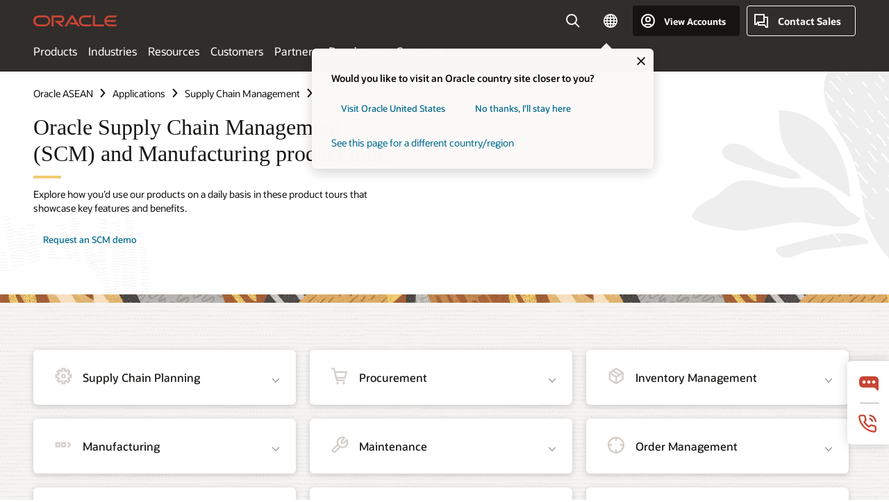

--- FILE ---
content_type: text/html; charset=UTF-8
request_url: https://www.oracle.com/asean/scm/product-tours/
body_size: 16653
content:
<!DOCTYPE html>
<html lang="en" class="no-js"><!-- start : Framework/Redwood2 -->
<!-- start : ocom/common/global/components/framework/head -->
<head>
<!-- start : ocom/common/global/components/head -->
<title>Oracle SCM Demo | Cloud SCM Product Tours | Oracle ASEAN</title>
<meta name="Title" content="Oracle SCM Demo | Cloud SCM Product Tours | Oracle ASEAN">
<meta name="Description" content="See how the latest features and updates to the industry leading Oracle Cloud SCM suite can help better connect your supply chain to outpace change.
">
<meta name="Keywords" content="scm, supply chain management, quick tour, quick tours, product tour, product tours, demo, demos, product demo, product demos, tour, tours">
<meta name="siteid" content="asean">
<meta name="countryid" content="ASEAN">
<meta name="robots" content="index, follow">
<meta name="country" content="ASEAN">
<meta name="region" content="asia">
<meta name="Language" content="en">
<meta name="Updated Date" content="2025-04-08T14:45:25Z">
<meta name="page_type" content="Product-Tour">
<script type="text/javascript">
var pageData = pageData || {};
//page info
pageData.pageInfo = pageData.pageInfo || {};
pageData.pageInfo.language = "en";
pageData.pageInfo.country = "ASEAN";
pageData.pageInfo.region = "asia";
pageData.pageInfo.pageTitle = "Oracle SCM Demo | Cloud SCM Product Tours";
pageData.pageInfo.description = "See how the latest features and updates to the industry leading Oracle Cloud SCM suite can help better connect your supply chain to outpace change.";
pageData.pageInfo.keywords = "scm, supply chain management, quick tour, quick tours, product tour, product tours, demo, demos, product demo, product demos, tour, tours";
pageData.pageInfo.siteId = "asean";
pageData.pageInfo.countryId = "ASEAN";
pageData.pageInfo.updatedDate = "2025-04-08T14:45:25Z";
</script>
<!-- start : ocom/common/global/components/seo-taxonomy-meta-data-->
<script type="text/javascript">
var pageData = pageData || {};
//taxonmy
pageData.taxonomy = pageData.taxonomy || {};
pageData.taxonomy.productServices = [];
pageData.taxonomy.industry = [];
pageData.taxonomy.region = [];
pageData.taxonomy.contentType = ["WM147085"];
pageData.taxonomy.buyersJourney = [];
pageData.taxonomy.revenue = [];
pageData.taxonomy.title = [];
pageData.taxonomy.audience = [];
pageData.taxonomy.persona = [];
</script>
<!-- end : ocom/common/global/components/seo-taxonomy-meta-data-->
<!-- start : ocom/common/global/components/social-media-meta-tags -->
<!-- end : ocom/common/global/components/social-media-meta-tags -->
<!-- start : ocom/common/global/components/seo-hreflang-meta-tags --><link rel="canonical" href="https://www.oracle.com/asean/scm/product-tours/" />
<link rel="alternate" hreflang="en-US" href="https://www.oracle.com/scm/product-tours/" />
<link rel="alternate" hreflang="pt-BR" href="https://www.oracle.com/br/scm/product-tours/" />
<link rel="alternate" hreflang="zh-CN" href="https://www.oracle.com/cn/scm/product-tours/" />
<link rel="alternate" hreflang="de-DE" href="https://www.oracle.com/de/scm/product-tours/" />
<link rel="alternate" hreflang="fr-FR" href="https://www.oracle.com/fr/scm/product-tours/" />
<link rel="alternate" hreflang="en-IN" href="https://www.oracle.com/in/scm/product-tours/" />
<link rel="alternate" hreflang="ja-JP" href="https://www.oracle.com/jp/scm/product-tours/" />
<link rel="alternate" hreflang="en-GB" href="https://www.oracle.com/uk/scm/product-tours/" />
<link rel="alternate" hreflang="en-AE" href="https://www.oracle.com/ae/scm/product-tours/" />
<link rel="alternate" hreflang="ar-AE" href="https://www.oracle.com/ae-ar/scm/product-tours/" />
<link rel="alternate" hreflang="es-AR" href="https://www.oracle.com/latam/scm/product-tours/"/>
<link rel="alternate" hreflang="en-AU" href="https://www.oracle.com/au/scm/product-tours/" />
<link rel="alternate" hreflang="en-CA" href="https://www.oracle.com/ca-en/scm/product-tours/" />
<link rel="alternate" hreflang="fr-CA" href="https://www.oracle.com/ca-fr/scm/product-tours/" />
<link rel="alternate" hreflang="de-CH" href="https://www.oracle.com/de/scm/product-tours/"/>
<link rel="alternate" hreflang="fr-CH" href="https://www.oracle.com/fr/scm/product-tours/"/>
<link rel="alternate" hreflang="es-CL" href="https://www.oracle.com/latam/scm/product-tours/"/>
<link rel="alternate" hreflang="es-CO" href="https://www.oracle.com/latam/scm/product-tours/"/>
<link rel="alternate" hreflang="es-ES" href="https://www.oracle.com/es/scm/product-tours/" />
<link rel="alternate" hreflang="en-HK" href="https://www.oracle.com/apac/scm/product-tours/"/>
<link rel="alternate" hreflang="it-IT" href="https://www.oracle.com/it/scm/product-tours/" />
<link rel="alternate" hreflang="ko-KR" href="https://www.oracle.com/kr/scm/product-tours/" />
<link rel="alternate" hreflang="es-MX" href="https://www.oracle.com/latam/scm/product-tours/"/>
<link rel="alternate" hreflang="nl-NL" href="https://www.oracle.com/nl/scm/product-tours/" />
<link rel="alternate" hreflang="en-SA" href="https://www.oracle.com/sa/scm/product-tours/" />
<link rel="alternate" hreflang="ar-SA" href="https://www.oracle.com/sa-ar/scm/product-tours/" />
<link rel="alternate" hreflang="en-SG" href="https://www.oracle.com/asean/scm/product-tours/"/>
<link rel="alternate" hreflang="zh-TW" href="https://www.oracle.com/tw/scm/product-tours/" />
<link rel="alternate" hreflang="cs-CZ" href="https://www.oracle.com/europe/scm/product-tours/"/>
<link rel="alternate" hreflang="en-ID" href="https://www.oracle.com/asean/scm/product-tours/"/>
<link rel="alternate" hreflang="en-IE" href="https://www.oracle.com/europe/scm/product-tours/"/>
<link rel="alternate" hreflang="en-IL" href="https://www.oracle.com/il-en/scm/product-tours/" />
<link rel="alternate" hreflang="en-MY" href="https://www.oracle.com/asean/scm/product-tours/"/>
<link rel="alternate" hreflang="es-PE" href="https://www.oracle.com/latam/scm/product-tours/"/>
<link rel="alternate" hreflang="en-PH" href="https://www.oracle.com/asean/scm/product-tours/"/>
<link rel="alternate" hreflang="pl-PL" href="https://www.oracle.com/pl/scm/product-tours/" />
<link rel="alternate" hreflang="pt-PT" href="https://www.oracle.com/europe/scm/product-tours/"/>
<link rel="alternate" hreflang="ro-RO" href="https://www.oracle.com/europe/scm/product-tours/"/>
<link rel="alternate" hreflang="sv-SE" href="https://www.oracle.com/se/scm/product-tours/" />
<link rel="alternate" hreflang="tr-TR" href="https://www.oracle.com/tr/scm/product-tours/" />
<link rel="alternate" hreflang="en-ZA" href="https://www.oracle.com/africa/scm/product-tours/"/>
<link rel="alternate" hreflang="de-AT" href="https://www.oracle.com/de/scm/product-tours/"/>
<link rel="alternate" hreflang="en-BA" href="https://www.oracle.com/europe/scm/product-tours/"/>
<link rel="alternate" hreflang="en-BD" href="https://www.oracle.com/apac/scm/product-tours/"/>
<link rel="alternate" hreflang="en-BE" href="https://www.oracle.com/europe/scm/product-tours/"/>
<link rel="alternate" hreflang="bg-BG" href="https://www.oracle.com/europe/scm/product-tours/"/>
<link rel="alternate" hreflang="en-BH" href="https://www.oracle.com/middleeast/scm/product-tours/"/>
<link rel="alternate" hreflang="ar-BH" href="https://www.oracle.com/middleeast-ar/scm/product-tours/"/>
<link rel="alternate" hreflang="en-BZ" href="https://www.oracle.com/bz/scm/product-tours/" />
<link rel="alternate" hreflang="es-CR" href="https://www.oracle.com/latam/scm/product-tours/"/>
<link rel="alternate" hreflang="en-CY" href="https://www.oracle.com/europe/scm/product-tours/"/>
<link rel="alternate" hreflang="da-DK" href="https://www.oracle.com/europe/scm/product-tours/"/>
<link rel="alternate" hreflang="fr-DZ" href="https://www.oracle.com/africa-fr/scm/product-tours/"/>
<link rel="alternate" hreflang="en-EE" href="https://www.oracle.com/europe/scm/product-tours/"/>
<link rel="alternate" hreflang="en-EG" href="https://www.oracle.com/middleeast/scm/product-tours/"/>
<link rel="alternate" hreflang="ar-EG" href="https://www.oracle.com/middleeast-ar/scm/product-tours/"/>
<link rel="alternate" hreflang="fi-FI" href="https://www.oracle.com/europe/scm/product-tours/"/>
<link rel="alternate" hreflang="en-GH" href="https://www.oracle.com/africa/scm/product-tours/"/>
<link rel="alternate" hreflang="el-GR" href="https://www.oracle.com/europe/scm/product-tours/"/>
<link rel="alternate" hreflang="hr-HR" href="https://www.oracle.com/europe/scm/product-tours/"/>
<link rel="alternate" hreflang="hu-HU" href="https://www.oracle.com/europe/scm/product-tours/"/>
<link rel="alternate" hreflang="en-JO" href="https://www.oracle.com/middleeast/scm/product-tours/"/>
<link rel="alternate" hreflang="ar-JO" href="https://www.oracle.com/middleeast-ar/scm/product-tours/"/>
<link rel="alternate" hreflang="en-KE" href="https://www.oracle.com/africa/scm/product-tours/"/>
<link rel="alternate" hreflang="en-KW" href="https://www.oracle.com/middleeast/scm/product-tours/"/>
<link rel="alternate" hreflang="ar-KW" href="https://www.oracle.com/middleeast-ar/scm/product-tours/"/>
<link rel="alternate" hreflang="en-LK" href="https://www.oracle.com/apac/scm/product-tours/"/>
<link rel="alternate" hreflang="en-LU" href="https://www.oracle.com/europe/scm/product-tours/"/>
<link rel="alternate" hreflang="lv-LV" href="https://www.oracle.com/europe/scm/product-tours/"/>
<link rel="alternate" hreflang="fr-MA" href="https://www.oracle.com/africa-fr/scm/product-tours/"/>
<link rel="alternate" hreflang="en-NG" href="https://www.oracle.com/africa/scm/product-tours/"/>
<link rel="alternate" hreflang="no-NO" href="https://www.oracle.com/europe/scm/product-tours/"/>
<link rel="alternate" hreflang="en-NZ" href="https://www.oracle.com/nz/scm/product-tours/" />
<link rel="alternate" hreflang="en-QA" href="https://www.oracle.com/middleeast/scm/product-tours/"/>
<link rel="alternate" hreflang="ar-QA" href="https://www.oracle.com/middleeast-ar/scm/product-tours/"/>
<link rel="alternate" hreflang="sr-RS" href="https://www.oracle.com/europe/scm/product-tours/"/>
<link rel="alternate" hreflang="sl-SI" href="https://www.oracle.com/europe/scm/product-tours/"/>
<link rel="alternate" hreflang="sk-SK" href="https://www.oracle.com/europe/scm/product-tours/"/>
<link rel="alternate" hreflang="fr-SN" href="https://www.oracle.com/africa-fr/scm/product-tours/"/>
<link rel="alternate" hreflang="en-TH" href="https://www.oracle.com/asean/scm/product-tours/"/>
<link rel="alternate" hreflang="uk-UA" href="https://www.oracle.com/ua/scm/product-tours/" />
<link rel="alternate" hreflang="es-UY" href="https://www.oracle.com/latam/scm/product-tours/"/>
<link rel="alternate" hreflang="en-VN" href="https://www.oracle.com/asean/scm/product-tours/"/>
<link rel="alternate" hreflang="lt-LT" href="https://www.oracle.com/lt/scm/product-tours/" />
<meta name="altpages" content="br,cn,de,fr,in,jp,uk,ae,ae-ar,ar,au,ca-en,ca-fr,ch-de,ch-fr,cl,co,es,hk,it,kr,mx,nl,sa,sa-ar,sg,tw,cz,id,ie,il-en,my,pe,ph,pl,pt,ro,se,tr,za,at,ba,bd,be,bg,bh,bh-ar,bz,cr,cy,dk,dz,ee,eg,eg-ar,fi,gh,gr,hr,hu,jo,jo-ar,ke,kw,kw-ar,lk,lu,lv,ma,ng,no,nz,qa,qa-ar,rs,si,sk,sn,th,ua,uy,vn,lt">
<script type="text/javascript">
var pageData = pageData || {};
//page info
pageData.pageInfo = pageData.pageInfo || {};
pageData.pageInfo.altPages = "br,cn,de,fr,in,jp,uk,ae,ae-ar,ar,au,ca-en,ca-fr,ch-de,ch-fr,cl,co,es,hk,it,kr,mx,nl,sa,sa-ar,sg,tw,cz,id,ie,il-en,my,pe,ph,pl,pt,ro,se,tr,za,at,ba,bd,be,bg,bh,bh-ar,bz,cr,cy,dk,dz,ee,eg,eg-ar,fi,gh,gr,hr,hu,jo,jo-ar,ke,kw,kw-ar,lk,lu,lv,ma,ng,no,nz,qa,qa-ar,rs,si,sk,sn,th,ua,uy,vn,lt";
</script>
<!-- end : ocom/common/global/components/seo-hreflang-meta-tags -->
<!-- end : ocom/common/global/components/head -->
<meta name="viewport" content="width=device-width, initial-scale=1">
<meta http-equiv="Content-Type" content="text/html; charset=utf-8">
<!-- start : ocom/common/global/components/framework/layoutAssetHeadInfo -->
<!-- Container/Display Start -->
<!-- BEGIN: oWidget_C/_Raw-Text/Display -->
<link rel="dns-prefetch" href="https://dc.oracleinfinity.io" crossOrigin="anonymous" />
<link rel="dns-prefetch" href="https://oracle.112.2o7.net" crossOrigin="anonymous" />
<link rel="dns-prefetch" href="https://s.go-mpulse.net" crossOrigin="anonymous" />
<link rel="dns-prefetch" href="https://c.go-mpulse.net" crossOrigin="anonymous" />
<link rel="preconnect" href="https://tms.oracle.com/" crossOrigin="anonymous" />
<link rel="preconnect" href="https://tags.tiqcdn.com/" crossOrigin="anonymous" />
<link rel="preconnect" href="https://consent.trustarc.com" crossOrigin="anonymous" />
<link rel="preconnect" href="https://d.oracleinfinity.io" crossOrigin="anonymous" />
<link rel="preload" href="https://www.oracle.com/asset/web/fonts/oraclesansvf.woff2" as="font" crossOrigin="anonymous" type="font/woff2" />
<link rel="preload" href="https://www.oracle.com/asset/web/fonts/redwoodicons.woff2" as="font" crossorigin="anonymous" type="font/woff2">
<!-- END: oWidget_C/_Raw-Text/Display -->
<!-- Container/Display end -->
<!-- Container/Display Start -->
<!-- BEGIN: oWidget_C/_Raw-Text/Display -->
<!-- BEGIN CSS/JS -->
<style>
body{margin:0}
.f20w1 > section{opacity:0;filter:opacity(0%)}
.f20w1 > div{opacity:0;filter:opacity(0%)}
.f20w1 > nav{opacity:0;filter:opacity(0%)}
</style>
<script>
!function(){
var d=document.documentElement;d.className=d.className.replace(/no-js/,'js');
if(document.location.href.indexOf('betamode=') > -1) document.write('<script src="/asset/web/js/ocom-betamode.js"><\/script>');
}();
</script>
<link data-wscss href="/asset/web/css/redwood-base.css" rel="preload" as="style" onload="this.rel='stylesheet';" onerror="this.rel='stylesheet'">
<link data-wscss href="/asset/web/css/redwood-styles.css" rel="preload" as="style" onload="this.rel='stylesheet';" onerror="this.rel='stylesheet'">
<noscript>
<link href="/asset/web/css/redwood-base.css" rel="stylesheet">
<link href="/asset/web/css/redwood-styles.css" rel="stylesheet">
</noscript>
<link data-wsjs data-reqjq href="/asset/web/js/redwood-base.js" rel="preload" as="script">
<link data-wsjs data-reqjq href="/asset/web/js/redwood-lib.js" rel="preload" as="script">
<script data-wsjs src="/asset/web/js/jquery-min.js" async onload="$('head link[data-reqjq][rel=preload]').each(function(){var a = document.createElement('script');a.async=false;a.src=$(this).attr('href');this.parentNode.insertBefore(a, this);});$(function(){$('script[data-reqjq][data-src]').each(function(){this.async=true;this.src=$(this).data('src');});});"></script>
<!-- END CSS/JS -->
<!-- END: oWidget_C/_Raw-Text/Display -->
<!-- Container/Display end -->
<!-- Container/Display Start -->
<!-- BEGIN: oWidget_C/_Raw-Text/Display -->
<!-- www-us HeadAdminContainer -->
<link rel="icon" href="https://www.oracle.com/asset/web/favicons/favicon-32.png" sizes="32x32">
<link rel="icon" href="https://www.oracle.com/asset/web/favicons/favicon-128.png" sizes="128x128">
<link rel="icon" href="https://www.oracle.com/asset/web/favicons/favicon-192.png" sizes="192x192">
<link rel="apple-touch-icon" href="https://www.oracle.com/asset/web/favicons/favicon-120.png" sizes="120x120">
<link rel="apple-touch-icon" href="https://www.oracle.com/asset/web/favicons/favicon-152.png" sizes="152x152">
<link rel="apple-touch-icon" href="https://www.oracle.com/asset/web/favicons/favicon-180.png" sizes="180x180">
<meta name="msapplication-TileColor" content="#fcfbfa"/>
<meta name="msapplication-square70x70logo" content="favicon-128.png"/>
<meta name="msapplication-square150x150logo" content="favicon-270.png"/>
<meta name="msapplication-TileImage" content="favicon-270.png"/>
<meta name="msapplication-config" content="none"/>
<meta name="referrer" content="no-referrer-when-downgrade"/>
<style>
#oReactiveChatContainer1 { display:none;}
</style>
<!--Tealium embed code Start -->
<script src="https://tms.oracle.com/main/prod/utag.sync.js"></script>
<!-- Loading script asynchronously -->
<script type="text/javascript">
(function(a,b,c,d){
if(location.href.indexOf("tealium=dev") == -1) {
a='https://tms.oracle.com/main/prod/utag.js';
} else {
a='https://tms.oracle.com/main/dev/utag.js';
}
b=document;c='script';d=b.createElement(c);d.src=a;d.type='text/java'+c;d.async=true;
a=b.getElementsByTagName(c)[0];a.parentNode.insertBefore(d,a);
})();
</script>
<!--Tealium embed code End-->
<!-- END: oWidget_C/_Raw-Text/Display -->
<!-- Container/Display end -->
<!-- end : ocom/common/global/components/framework/layoutAssetHeadInfo -->

<script>(window.BOOMR_mq=window.BOOMR_mq||[]).push(["addVar",{"rua.upush":"false","rua.cpush":"false","rua.upre":"false","rua.cpre":"false","rua.uprl":"false","rua.cprl":"false","rua.cprf":"false","rua.trans":"SJ-7522cf2c-f19d-4c6b-b896-0f60661e52f0","rua.cook":"true","rua.ims":"false","rua.ufprl":"false","rua.cfprl":"true","rua.isuxp":"false","rua.texp":"norulematch","rua.ceh":"false","rua.ueh":"false","rua.ieh.st":"0"}]);</script>
                              <script>!function(e){var n="https://s.go-mpulse.net/boomerang/";if("False"=="True")e.BOOMR_config=e.BOOMR_config||{},e.BOOMR_config.PageParams=e.BOOMR_config.PageParams||{},e.BOOMR_config.PageParams.pci=!0,n="https://s2.go-mpulse.net/boomerang/";if(window.BOOMR_API_key="DXNLE-YBWWY-AR74T-WMD99-77VRA",function(){function e(){if(!o){var e=document.createElement("script");e.id="boomr-scr-as",e.src=window.BOOMR.url,e.async=!0,i.parentNode.appendChild(e),o=!0}}function t(e){o=!0;var n,t,a,r,d=document,O=window;if(window.BOOMR.snippetMethod=e?"if":"i",t=function(e,n){var t=d.createElement("script");t.id=n||"boomr-if-as",t.src=window.BOOMR.url,BOOMR_lstart=(new Date).getTime(),e=e||d.body,e.appendChild(t)},!window.addEventListener&&window.attachEvent&&navigator.userAgent.match(/MSIE [67]\./))return window.BOOMR.snippetMethod="s",void t(i.parentNode,"boomr-async");a=document.createElement("IFRAME"),a.src="about:blank",a.title="",a.role="presentation",a.loading="eager",r=(a.frameElement||a).style,r.width=0,r.height=0,r.border=0,r.display="none",i.parentNode.appendChild(a);try{O=a.contentWindow,d=O.document.open()}catch(_){n=document.domain,a.src="javascript:var d=document.open();d.domain='"+n+"';void(0);",O=a.contentWindow,d=O.document.open()}if(n)d._boomrl=function(){this.domain=n,t()},d.write("<bo"+"dy onload='document._boomrl();'>");else if(O._boomrl=function(){t()},O.addEventListener)O.addEventListener("load",O._boomrl,!1);else if(O.attachEvent)O.attachEvent("onload",O._boomrl);d.close()}function a(e){window.BOOMR_onload=e&&e.timeStamp||(new Date).getTime()}if(!window.BOOMR||!window.BOOMR.version&&!window.BOOMR.snippetExecuted){window.BOOMR=window.BOOMR||{},window.BOOMR.snippetStart=(new Date).getTime(),window.BOOMR.snippetExecuted=!0,window.BOOMR.snippetVersion=12,window.BOOMR.url=n+"DXNLE-YBWWY-AR74T-WMD99-77VRA";var i=document.currentScript||document.getElementsByTagName("script")[0],o=!1,r=document.createElement("link");if(r.relList&&"function"==typeof r.relList.supports&&r.relList.supports("preload")&&"as"in r)window.BOOMR.snippetMethod="p",r.href=window.BOOMR.url,r.rel="preload",r.as="script",r.addEventListener("load",e),r.addEventListener("error",function(){t(!0)}),setTimeout(function(){if(!o)t(!0)},3e3),BOOMR_lstart=(new Date).getTime(),i.parentNode.appendChild(r);else t(!1);if(window.addEventListener)window.addEventListener("load",a,!1);else if(window.attachEvent)window.attachEvent("onload",a)}}(),"".length>0)if(e&&"performance"in e&&e.performance&&"function"==typeof e.performance.setResourceTimingBufferSize)e.performance.setResourceTimingBufferSize();!function(){if(BOOMR=e.BOOMR||{},BOOMR.plugins=BOOMR.plugins||{},!BOOMR.plugins.AK){var n="true"=="true"?1:0,t="cookiepresent",a="clm5oayxgyvem2ltphfa-f-047bf2287-clientnsv4-s.akamaihd.net",i="false"=="true"?2:1,o={"ak.v":"39","ak.cp":"82485","ak.ai":parseInt("604074",10),"ak.ol":"0","ak.cr":8,"ak.ipv":4,"ak.proto":"h2","ak.rid":"eaa2ded2","ak.r":47369,"ak.a2":n,"ak.m":"dscx","ak.n":"essl","ak.bpcip":"18.217.215.0","ak.cport":42254,"ak.gh":"23.208.24.101","ak.quicv":"","ak.tlsv":"tls1.3","ak.0rtt":"","ak.0rtt.ed":"","ak.csrc":"-","ak.acc":"","ak.t":"1769175498","ak.ak":"hOBiQwZUYzCg5VSAfCLimQ==d1BgcdX9X3gtGiRq5NMGloqGXXN7bZapjxKOrRUQnY47SrU8F/bnwGkd4B2zqmuy5OpaorOsI24xUhU8zD1p8hBCPh0y3YLodxiE3nWREPjrJ3sFpwgltwTbJFtGe4zIiPzD9pU1QTDNHhBK3M/qRlDu4oJpW6QWX0yvyW+IoGR2K53qygcm4nIVOR3HDH1VNb9VXNsVmUkDYvhCFE/0VKc3W/Fpbyc0aydrQTkrUSs5huaHn5oth6bWyeXw0Z3SHHhmbtQl5xoWWh0RYQ8loHnpoYvgMPvofF4XXQ/UKvahFEPYkAIMt4cbimVvtnG2fxJxJ+VMb442RffXPmcBdbs6YLINpL2lawGZh+pQLC+0951SjbiQ+fdev5eEB0jwupKRXBXCxHXJFisQ1fB/ebsOUczW+X7NHAv2mo+XHyg=","ak.pv":"517","ak.dpoabenc":"","ak.tf":i};if(""!==t)o["ak.ruds"]=t;var r={i:!1,av:function(n){var t="http.initiator";if(n&&(!n[t]||"spa_hard"===n[t]))o["ak.feo"]=void 0!==e.aFeoApplied?1:0,BOOMR.addVar(o)},rv:function(){var e=["ak.bpcip","ak.cport","ak.cr","ak.csrc","ak.gh","ak.ipv","ak.m","ak.n","ak.ol","ak.proto","ak.quicv","ak.tlsv","ak.0rtt","ak.0rtt.ed","ak.r","ak.acc","ak.t","ak.tf"];BOOMR.removeVar(e)}};BOOMR.plugins.AK={akVars:o,akDNSPreFetchDomain:a,init:function(){if(!r.i){var e=BOOMR.subscribe;e("before_beacon",r.av,null,null),e("onbeacon",r.rv,null,null),r.i=!0}return this},is_complete:function(){return!0}}}}()}(window);</script></head><!-- end : ocom/common/global/components/framework/head -->
<!-- start : ocom/common/global/components/redwood/layoutAssetStartBodyInfo -->
<body class="f20 f20v0 rwtheme-neutral">
<!-- Container/Display Start -->
<!-- BEGIN: oWidget_C/_Raw-Text/Display -->
<!-- www-us StartBodyAdminContainer -->
<!-- END: oWidget_C/_Raw-Text/Display -->
<!-- Container/Display end -->
<div class="f20w1">
<!-- Dispatcher:null -->
<!-- BEGIN: oWidget_C/_Raw-Text/Display -->
<!-- U30v3 -->
<style>
#u30{opacity:1 !important;filter:opacity(100%) !important;position:sticky;top:0}
.u30v3{background:#3a3632;height:50px;overflow:hidden;border-top:5px solid #3a3632;border-bottom:5px solid #3a3632}
#u30nav,#u30tools{visibility:hidden}
.u30v3 #u30logo {width:121px;height: 44px;display: inline-flex;justify-content: flex-start;}
#u30:not(.u30mobile) .u30-oicn-mobile,#u30.u30mobile .u30-oicn{display:none}
#u30logo svg{height:auto;align-self:center}
.u30brand{height:50px;display:flex;flex-direction:column;justify-content:center;align-items:flex-start;max-width:1344px;padding:0 48px;margin:0 auto}
.u30brandw1{display:flex;flex-direction:row;color:#fff;text-decoration:none;align-items:center}
@media (max-width:1024px){.u30brand{padding:0 24px}}
#u30skip2,#u30skip2content{transform:translateY(-100%);position:fixed}
.rtl #u30{direction:rtl}
</style>
<section id="u30" class="u30 u30v3 pause searchv2" data-trackas="header">
<div id="u30skip2" aria-expanded="false" tabindex="-1">
<ul>
<li><a id="u30acc" href="/asean/corporate/accessibility/">Click to view our Accessibility Policy</a></li>
<li><a id="u30skip2c" href="#maincontent">Skip to content</a></li>
</ul>
</div>
<div class="u30w1 cwidth" id="u30w1">
<div id="u30brand" class="u30brand">
<div class="u30brandw1">
<a id="u30btitle" href="/asean/index.html" data-lbl="logo" aria-label="Home">
<div id="u30logo">
<svg class="u30-oicn-mobile" xmlns="http://www.w3.org/2000/svg" width="32" height="21" viewBox="0 0 32 21"><path fill="#C74634" d="M9.9,20.1c-5.5,0-9.9-4.4-9.9-9.9c0-5.5,4.4-9.9,9.9-9.9h11.6c5.5,0,9.9,4.4,9.9,9.9c0,5.5-4.4,9.9-9.9,9.9H9.9 M21.2,16.6c3.6,0,6.4-2.9,6.4-6.4c0-3.6-2.9-6.4-6.4-6.4h-11c-3.6,0-6.4,2.9-6.4,6.4s2.9,6.4,6.4,6.4H21.2"/></svg>
<svg class="u30-oicn" xmlns="http://www.w3.org/2000/svg"  width="231" height="30" viewBox="0 0 231 30" preserveAspectRatio="xMinYMid"><path fill="#C74634" d="M99.61,19.52h15.24l-8.05-13L92,30H85.27l18-28.17a4.29,4.29,0,0,1,7-.05L128.32,30h-6.73l-3.17-5.25H103l-3.36-5.23m69.93,5.23V0.28h-5.72V27.16a2.76,2.76,0,0,0,.85,2,2.89,2.89,0,0,0,2.08.87h26l3.39-5.25H169.54M75,20.38A10,10,0,0,0,75,.28H50V30h5.71V5.54H74.65a4.81,4.81,0,0,1,0,9.62H58.54L75.6,30h8.29L72.43,20.38H75M14.88,30H32.15a14.86,14.86,0,0,0,0-29.71H14.88a14.86,14.86,0,1,0,0,29.71m16.88-5.23H15.26a9.62,9.62,0,0,1,0-19.23h16.5a9.62,9.62,0,1,1,0,19.23M140.25,30h17.63l3.34-5.23H140.64a9.62,9.62,0,1,1,0-19.23h16.75l3.38-5.25H140.25a14.86,14.86,0,1,0,0,29.71m69.87-5.23a9.62,9.62,0,0,1-9.26-7h24.42l3.36-5.24H200.86a9.61,9.61,0,0,1,9.26-7h16.76l3.35-5.25h-20.5a14.86,14.86,0,0,0,0,29.71h17.63l3.35-5.23h-20.6" transform="translate(-0.02 0)" /></svg>
</div>
</a>
</div>
</div>
<div id="u30nav" class="u30nav" data-closetxt="Close Menu" data-trackas="menu">
<nav id="u30navw1" aria-label="Main">
<button data-lbl="products" data-navtarget="products" aria-controls="products" aria-expanded="false" class="u30navitem">Products</button>
<button data-lbl="industries" data-navtarget="industries" aria-controls="industries" aria-expanded="false" class="u30navitem">Industries</button>
<button data-lbl="resources" data-navtarget="resources" aria-controls="resources" aria-expanded="false" class="u30navitem">Resources</button>
<button data-lbl="customers" data-navtarget="customers" aria-controls="customers" aria-expanded="false" class="u30navitem">Customers</button>
<button data-lbl="partners" data-navtarget="partners" aria-controls="partners" aria-expanded="false" class="u30navitem">Partners</button>
<button data-lbl="developers" data-navtarget="developers" aria-controls="developers" aria-expanded="false" class="u30navitem">Developers</button>
<button data-lbl="company" data-navtarget="company" aria-controls="company" aria-expanded="false" class="u30navitem">Company</button>
</nav>
</div>
<div id="u30tools" class="u30tools">
<div id="u30search">
<div id="u30searchw1">
<div id="u30searchw2">
<form name="u30searchForm" id="u30searchForm" data-contentpaths="/content/Web/Shared/Auto-Suggest Panel Event" method="get" action="https://search.oracle.com/asean/results">
<div class="u30s1">
<button id="u30closesearch" aria-label="Close Search" type="button">
<span>Close Search</span>
<svg width="9" height="14" viewBox="0 0 9 14" fill="none" xmlns="http://www.w3.org/2000/svg"><path d="M8 13L2 7L8 1" stroke="#161513" stroke-width="2"/></svg>
</button>
<span class="u30input">
<div class="u30inputw1">
<input id="u30input" name="q" value="" type="text" placeholder="Search" autocomplete="off" aria-autocomplete="both" aria-label="Search Oracle.com" role="combobox" aria-expanded="false" aria-haspopup="listbox" aria-controls="u30searchw3">
</div>
<input type="hidden" name="size" value="10">
<input type="hidden" name="page" value="1">
<input type="hidden" name="tab" value="all">
<span id="u30searchw3title" class="u30visually-hidden">Search Oracle.com</span>
<div id="u30searchw3" data-pagestitle="SUGGESTED LINKS" data-autosuggesttitle="SUGGESTED SEARCHES" data-allresultstxt="All results for" data-allsearchpath="https://search.oracle.com/asean/results?q=u30searchterm&size=10&page=1&tab=all" role="listbox" aria-labelledby="u30searchw3title">
<ul id="u30quicklinks" class="autocomplete-items" role="group" aria-labelledby="u30quicklinks-title">
<li role="presentation" class="u30auto-title" id="u30quicklinks-title">QUICK LINKS</li>
<li role="option"><a href="/asean/cloud/" data-lbl="quick-links:oci">Oracle Cloud Infrastructure</a></li>
<li role="option"><a href="/asean/applications/" data-lbl="quick-links:applications">Oracle Fusion Cloud Applications</a></li>
<li role="option"><a href="/asean/database/technologies/" data-lbl="quick-links:database">Oracle Database</a></li>
<li role="option"><a href="/asean/java/technologies/downloads/" data-lbl="quick-links:download-java">Download Java</a></li>
<li role="option"><a href="/asean/careers/" data-lbl="quick-links:careers">Careers at Oracle</a></li>
</ul>
</div>
<span class="u30submit">
<input class="u30searchbttn" type="submit" value="Submit Search">
</span>
<button id="u30clear" type="reset" aria-label="Clear Search">
<svg width="20" height="20" viewBox="0 0 20 20" aria-hidden="true" fill="none" xmlns="http://www.w3.org/2000/svg"><path d="M7 7L13 13M7 13L13 7M19 10C19 14.9706 14.9706 19 10 19C5.02944 19 1 14.9706 1 10C1 5.02944 5.02944 1 10 1C14.9706 1 19 5.02944 19 10Z" stroke="#161513" stroke-width="2"/></svg>
</button>
</span>
</div>
</form>
<div id="u30announce" data-alerttxt="suggestions found to navigate use up and down arrows" class="u30visually-hidden" aria-live="polite"></div>
</div>
</div>
<button class="u30searchBtn" id="u30searchBtn" type="button" aria-label="Open Search Field" aria-expanded="false">
<span>Search</span>
<svg xmlns="http://www.w3.org/2000/svg" viewBox="0 0 24 24" width="24" height="24"><path d="M15,15l6,6M17,10a7,7,0,1,1-7-7A7,7,0,0,1,17,10Z"/></svg>
</button>
</div>
<!-- ACS -->
<span id="ac-flag">
<a class="flag-focus" href="/asean/countries-list.html#countries" data-ajax="true" rel="lightbox" role="button">
<span class="sr-only">Country</span>
<img class="flag-image" src="" alt=""/>
<svg class="default-globe" alt="Country" width="20" height="20" viewBox="0 0 20 20" fill="none" xmlns="http://www.w3.org/2000/svg" xmlns:xlink="http://www.w3.org/1999/xlink">
<rect width="20" height="20" fill="url(#pattern0)"/>
<defs>
<pattern id="pattern0" patternContentUnits="objectBoundingBox" width="1" height="1">
<use xlink:href="#image0_1_1830" transform="translate(-0.166667 -0.166667) scale(0.0138889)"/>
</pattern>
<image alt="" id="image0_1_1830" width="96" height="96" xlink:href="[data-uri]"/>
</defs>
</svg>
</a>
</span>
<!-- ACS -->
<div id="u30-profile" class="u30-profile">
<button id="u30-flyout" data-lbl="sign-in-account" aria-expanded="false">
<svg xmlns="http://www.w3.org/2000/svg" viewBox="0 0 24 24" width="24" height="24"><path d="M17,19.51A3,3,0,0,0,14,17H10a3,3,0,0,0-3,2.51m9.92,0a9,9,0,1,0-9.92,0m9.92,0a9,9,0,0,1-9.92,0M15,10a3,3,0,1,1-3-3A3,3,0,0,1,15,10Z"/></svg>
<span class="acttxt">View Accounts</span>
</button>
<div id="u30-profilew1">
<button id="u30actbck" aria-label="Close account flyout"><span class="u30actbcktxt">Back</span></button>
<div class="u30-profilew2">
<span class="u30acttitle">Cloud Account</span>
<a href="/asean/cloud/sign-in.html" class="u30darkcta u30cloudbg" data-lbl="sign-in-to-cloud">Sign in to Cloud</a>
<a href="/asean/cloud/free/" class="u30lightcta" data-lbl="try-free-cloud-trial">Sign Up for Free Cloud Tier</a>
</div>
<span class="u30acttitle">Oracle Account</span>
<ul class="u30l-out">
<li><a href="https://www.oracle.com/webapps/redirect/signon?nexturl=" data-lbl="profile:sign-in-account" class="u30darkcta">Sign-In</a></li>
<li><a href="https://profile.oracle.com/myprofile/account/create-account.jspx" data-lbl="profile:create-account" class="u30lightcta">Create an Account</a></li>
</ul>
<ul class="u30l-in">
<li><a href="/asean/corporate/contact/help.html" data-lbl="help">Help</a></li>
<li><a href="javascript:sso_sign_out();" id="u30pfile-sout" data-lbl="signout">Sign Out</a></li>
</ul>
</div>
</div>
<div class="u30-contact">
<a href="/asean/corporate/contact/" data-lbl="contact-us" title="Contact Sales"><span>Contact Sales</span></a>
</div>
<a href="/asean/global-menu-v2/" id="u30ham" role="button" aria-expanded="false" aria-haspopup="true" aria-controls="u30navw1">
<svg xmlns="http://www.w3.org/2000/svg" width="24" height="24" viewBox="0 0 24 24">
<title>Menu</title>
<path d="M16,4 L2,4" class="p1"></path>
<path d="M2,12 L22,12" class="p2"></path>
<path d="M2,20 L16,20" class="p3"></path>
<path d="M0,12 L24,12" class="p4"></path>
<path d="M0,12 L24,12" class="p5"></path>
</svg>
<span>Menu</span>
</a>
</div>
</div>
<script>
var u30min = [722,352,0,0];
var u30brsz = new ResizeObserver(u30 => {
document.getElementById("u30").classList.remove("u30mobile","u30tablet","u30notitle");
let u30b = document.getElementById("u30brand").offsetWidth,
u30t = document.getElementById("u30tools").offsetWidth ;
u30v = document.getElementById("u30navw1");
u30w = document.getElementById("u30w1").offsetWidth - 48;
if((u30b + u30t) > u30min[0]){
u30min[2] = ((u30b + u30t) > 974) ? u30b + u30t + 96 : u30b + u30t + 48;
}else{
u30min[2] = u30min[0];
}
u30min[3] = ((u30b + 112) > u30min[1]) ? u30min[3] = u30b + 112 : u30min[3] = u30min[1];
u30v.classList.add("u30navchk");
u30min[2] = (u30v.lastElementChild.getBoundingClientRect().right > u30min[2]) ? Math.ceil(u30v.lastElementChild.getBoundingClientRect().right) : u30min[2];
u30v.classList.remove("u30navchk");
if(u30w <= u30min[3]){
document.getElementById("u30").classList.add("u30notitle");
}
if(u30w <= u30min[2]){
document.getElementById("u30").classList.add("u30mobile");
}
});
var u30wrsz = new ResizeObserver(u30 => {
let u30n = document.getElementById("u30navw1").getBoundingClientRect().height,
u30h = u30[0].contentRect.height;
let u30c = document.getElementById("u30").classList,
u30w = document.getElementById("u30w1").offsetWidth - 48,
u30m = "u30mobile",
u30t = "u30tablet";
if(u30c.contains("navexpand") && u30c.contains(u30m) && u30w > u30min[2]){
if(!document.querySelector("button.u30navitem.active")){
document.getElementById("u30ham").click();
}
u30c.remove(u30m);
if(document.getElementById("u30").getBoundingClientRect().height > 80){
u30c.add(u30t);
}else{
u30c.remove(u30t);
}
}else if(u30w <= u30min[2]){
if(getComputedStyle(document.getElementById("u30tools")).visibility != "hidden"){
u30c.add(u30m);
u30c.remove(u30t);
}
}else if(u30n < 30 && u30h > 80){
u30c.add(u30t);
u30c.remove(u30m);
}else if(u30n > 30){
u30c.add(u30m);
u30c.remove(u30t);
}else if(u30n < 30 && u30h <= 80){
u30c.remove(u30m);
if(document.getElementById("u30").getBoundingClientRect().height > 80){
u30c.add(u30t);
}else{
u30c.remove(u30t);
}
}
});
u30brsz.observe(document.getElementById("u30btitle"));
u30wrsz.observe(document.getElementById("u30"));
</script>
</section>
<!-- /U30v3 -->
<!-- END: oWidget_C/_Raw-Text/Display -->
<!-- end : ocom/common/global/components/redwood/layoutAssetStartBodyInfo -->
<!-- widgetType = PageTitleBannerV2 -->
<!-- ptbWidget = true -->
<!-- ptbWidget = true -->
<!-- BEGIN:  oWidget_C/PageTitleBannerV2/Display -->
<!-- RH03v2 -->
<section class="rh03 RH03v3 rw-neutral-00bg rw-strip rw-strip-custom" data-bgimg="/a/ocom/img/bgimg02-bgsw-overlay-08.png,/a/ocom/img/bgimg02-bgne-overlay-07.png" data-trackas="rh03" data-ocomid="rh03">
<div class="rh03w1 cwidth">
<div class="rh03bc">
<!--BREADCRUMBS-->
<div class="rh03bc1">
<ol>
<li><a href="https://www.oracle.com/asiasouth/index.html">Oracle ASEAN</a></li>
<li><a href="/asean/applications/">Applications</a></li>
<li><a href="/asean/scm/">Supply Chain Management</a></li>
</ol>
</div>
<!-- breadcrumb schema -->
<!-- Display SEO Metadata -->
<script type="text/javascript">
var pageData = pageData || {};
//page info
pageData.pageInfo = pageData.pageInfo || {};
pageData.pageInfo.breadCrumbs = "Oracle ASEAN / Applications / Supply Chain Management";
</script>
<script type="application/ld+json">
{
"@context": "https://schema.org",
"@type": "BreadcrumbList",
"itemListElement":
[
{ "@type": "ListItem", "position": 1, "name": "Oracle ASEAN", "item": "https://www.oracle.comhttps://www.oracle.com/asiasouth/index.html" },	{ "@type": "ListItem", "position": 2, "name": "Applications", "item": "https://www.oracle.com/asean/applications/" },	{ "@type": "ListItem", "position": 3, "name": "Supply Chain Management", "item": "https://www.oracle.com/asean/scm/" }
]
}
</script>
</div>
<!-- Widget - 1 -->
<!-- Dispatcher:null -->
<!-- BEGIN: oWidget_C/_Raw-Text/Display -->
<!-- CONTENT -->
<div class="herotitle">
<h1 class="rwaccent">Oracle Supply Chain Management (SCM) and Manufacturing product tours</h1>
<p class="rh03btxt">Explore how you’d use our products on a daily basis in these product tours that showcase key features and benefits.</p>
<div class="obttns">
<div><a href="/asean/scm/demo-form/" rel="lightbox" data-width="640" class="eloquaifrm" title="Request an Oracle Supply Chain Management (SCM) & Manufacturing demo" data-lbl="request-an-scm-demo-ctabttn" data-trackas="rh03-lightbox" role="button">Request an SCM demo</a></div>
</div>
</div>
<div class="rh03customstrip" data-bgimg="/asset/web/i/rw-strip-sienna.gif"></div>
<!-- /CONTENT -->
<!-- END: oWidget_C/_Raw-Text/Display -->
</div>
</section>
<!-- /RH03v2 -->
<!-- END:  oWidget_C/PageTitleBannerV2/Display -->
<!-- start : ocom/common/global/components/compass/related-widgets -->
<!-- Dispatcher:null -->
<!-- BEGIN: oWidget_C/_Raw-Text/Display -->
<!-- RC33v0 -->
<section class="rc33 rc33v0 cpad neutral-30 bgpattern-natural7-5p" data-ocomid="rc33" data-trackas="rc33" data-a11y="true">
<div class="rc33w0 cwidth">
<div class="rc33w1">
<div class="rc33w2" data-lbl="supply-chain-planning:">
<a href="#supply-chain-planning">
<div class="rc33icn icn-settings"></div>
<h6>Supply Chain Planning</h6>
</a>
<div class="rc33w3">
<div class="rc33w4">
<h6>Supply Chain Planning product tours</h6>
<p>Optimize your demand and supply plans with automated planning, scenario modeling, and machine learning guided problem resolution to drive better planning results, improved accuracy, and profitability.</p>
</div>
<div class="rc33w4">
<h6>Take a tour</h6>
<p>Click the links to view Supply Chain Planning product tours.</p>
<ul class="icn-ulist">
<li class="icn-touchdevice"><a href="/asean/scm/supply-chain-planning/backlog-management-tour/" data-lbl="backlog-management-lnk">Backlog management</a></li>
<li class="icn-touchdevice"><a href="https://www.oracle.com/webfolder/s/quicktours/scm/pt-scm-collaboration-messaging-framework/index.html" target="_blank" data-lbl="collaboration-messaging-framework-lnk">Collaboration messaging framework</a></li>
<li class="icn-touchdevice"><a href="/asean/scm/supply-chain-planning/demand-management/tour/" data-lbl="demand-mgmt-overview-lnk">Demand Management</a></li>
<li class="icn-touchdevice"><a href="/asean/scm/supply-chain-planning/replenishment-planning-tour/" target="_blank" data-lbl="demand-mgmt-replen-planning-lnk">Demand Management: Replenishment planning</a></li>
<li class="icn-touchdevice"><a href="/asean/scm/supply-chain-planning/sales-operations-planning/sustainability-metrics-product-tour/" data-lbl="sustainability-metrics-product-lnk">Manage Sustainability Metrics with S&OP</a></li>
<li class="icn-touchdevice"><a href="https://www.oracle.com/webfolder/s/quicktours/scm/gqt-scm-scp-sop/index.html" target="_blank" data-lbl="sop-cloud-lnk">S&OP in the cloud</a></li>
<li class="icn-touchdevice"><a href="/asean/scm/supply-chain-planning/supply-chain-collaboration/#tour"  data-lbl="supply-chain-collab-lnk">Supply Chain Collaboration</a></li>
<li class="icn-touchdevice"><a href="/asean/scm/supply-chain-planning/product-tour/" data-lbl="supply-chain-planning-lnk">Supply Chain Planning</a></li>
<li class="icn-touchdevice"><a href="https://www.oracle.com/webfolder/s/quicktours/scm/pt-scm-cloud-production-scheduling/index.html" target="_blank" data-lbl="supply-planning-lnk">Production Scheduling in Oracle Cloud Supply Planning</a></li>
</ul>
</div>
<div class="rc33w4 rc33img">
<div class="rc33w5">
<img data-src="/a/ocom/img/rc33-scm-supply-chain-planning.png" alt="">
</div>
</div>
</div>
</div>
<div class="rc33w2" data-lbl="procurement:">
<a href="#procurement">
<div class="rc33icn icn-cart"></div>
<h6>Procurement</h6>
</a>
<div class="rc33w3">
<div class="rc33w4">
<h6>Procurement product tours</h6>
<p>Standardize, streamline, and automate the source-to-pay process for direct or indirect procurement. Lower costs by selecting the best suppliers, enforcing policy, and managing supplier risk.</p>
</div>
<div class="rc33w4">
<h6>Take a tour</h6>
<p>Click the links to view Procurement product tours.</p>
<ul class="icn-ulist">
<li class="icn-touchdevice"><a href="https://www.oracle.com/webfolder/s/quicktours/scm/gqt-scm-procurement/index.html" target="_blank" data-lbl="empower-modern-proc-lnk">Empower modern procurement: Establish a modern source-to-pay process</a></li>
<li class="icn-touchdevice"><a href="https://www.oracle.com/webfolder/s/quicktours/scm/gqt-scm-prc-sourcing/index.html" target="_blank" data-lbl="sourcing-cloud-lnk">Sourcing Cloud</a></li>
</ul>
</div>
<div class="rc33w4 rc33img">
<div class="rc33w5">
<img data-src="/a/ocom/img/rc33-scm-procurement.png" alt="">
</div>
</div>
</div>
</div>
<div class="rc33w2" data-lbl="inventory-management:">
<a href="#inventory-management">
<div class="rc33icn icn-package"></div>
<h6>Inventory Management</h6>
</a>
<div class="rc33w3">
<div class="rc33w4">
<h6>Inventory Management product tours</h6>
<p>Gain full visibility and control of the flow of goods across your global supply network. Optimize inventory, service levels, and working capital; decrease costs and improve customer satisfaction.</p>
</div>
<div class="rc33w4">
<h6>Take a tour</h6>
<p>Click the links to view Inventory Management product tours.</p>
<ul class="icn-ulist">
<li class="icn-touchdevice"><a href="https://www.oracle.com/webfolder/s/quicktours/scm/gqt-scm-manuf-brazil/index.html" target="_blank" data-lbl="fiscal-documents-process-sc-lnk">Fiscal documents process in Supply Chain Cloud</a></li>
<li class="icn-touchdevice"><a href="https://www.oracle.com/webfolder/s/quicktours/scm/gqt-scm-invmgmt-overview18a/index.html" target="_blank" data-lbl="inventory-management-lnk">Inventory Management Cloud overview</a></li>
<li class="icn-touchdevice"><a href="https://www.oracle.com/webfolder/s/quicktours/scm/gqt-scm-invmgmt-realtimeinsites/index.html" target="_blank" data-lbl="real-time-insights-lnk">Real-time insights from connected assets</a></li>
<li class="icn-touchdevice"><a href="/asean/scm/inventory-management/internal-material-transfer-product-tour/" data-lbl="internal-material-transfer-product-tour-lnk">Internal material transfers</a></li>
</ul>
</div>
<div class="rc33w4 rc33img">
<div class="rc33w5">
<img data-src="/a/ocom/img/rc33-scm-inventory-management.png" alt="">
</div>
</div>
</div>
</div>
<div class="rc33w2" data-lbl="manufacturing:">
<a href="#manufacturing">
<div class="rc33icn icn-conveyor-belt"></div>
<h6>Manufacturing</h6>
</a>
<div class="rc33w3">
<div class="rc33w4">
<h6>Manufacturing product tours</h6>
<p>Increase the quality and production efficiency of your discrete, process or mixed-mode manufacturing, and project-based products, all in one solution.</p>
</div>
<div class="rc33w4">
<h6>Take a tour</h6>
<p>Click the links to view Manufacturing product tours.</p>
<ul class="icn-ulist">
<li class="icn-touchdevice"><a href="https://www.oracle.com/webfolder/s/quicktours/scm/gqt-scm-manuf-costing-overview/index.html" target="_blank" data-lbl="cost-management-lnk">Cost Management Cloud overview</a></li>
<li class="icn-touchdevice"><a href="https://www.oracle.com/webfolder/s/quicktours/scm/gqt-scm-manuf-overview/index.html" target="_blank" data-lbl="manufacturing-lnk">Manufacturing Cloud overview</a></li>
<li class="icn-touchdevice"><a href="https://www.oracle.com/webfolder/s/quicktours/scm/gqt-scm-man-process-manf/index.html" target="_blank" data-lbl="process-manufacturing-lnk">Process Manufacturing in the cloud</a></li>
<li class="icn-touchdevice"><a href="https://www.oracle.com/webfolder/s/quicktours/lm/scm/lmgqt-scm13-mfg-gene/index.html" target="_blank" data-lbl="product genealogy-lnk">Product Genealogy (Lot/Serial Tracking) overview</a></li>
<li class="icn-touchdevice"><a href="https://www.oracle.com/webfolder/s/quicktours/scm/pt-scm-cloud-production-scheduling/index.html" target="_blank" data-lbl="supply-planning-lnk">Production Scheduling in Oracle Cloud Supply Planning</a></li>
<li class="icn-touchdevice"><a href="https://www.oracle.com/webfolder/s/quicktours/scm/gqt-scm-fam-pdsc-overview/index.html" target="_blank" data-lbl="project-driven-sc-lnk">Project-driven supply chain</a></li>
<li class="icn-touchdevice"><a href="https://www.oracle.com/webfolder/s/quicktours/scm/gqt-scm-prodmgmt-quality-mgmt-overview/index.html" target="_blank" data-lbl="quality-management-lnk">Quality Management Cloud overview</a></li>
</ul>
</div>
<div class="rc33w4 rc33img">
<div class="rc33w5">
<img data-src="/a/ocom/img/rc33-scm-manufacturing.png" alt="">
</div>
</div>
</div>
</div>
<div class="rc33w2" data-lbl="maintenance:">
<a href="#maintenance">
<div class="rc33icn icn-wrench"></div>
<h6>Maintenance</h6>
</a>
<div class="rc33w3">
<div class="rc33w4">
<h6>Maintenance product tour</h6>
<p>Increase reliability and uptime of your equipment and assets while reducing overall maintenance costs.</p>
</div>
<div class="rc33w4">
</div>
<div class="rc33w4 rc33img">
<div class="rc33w5">
<img data-src="/a/ocom/img/rc33-scm-maintenance.png" alt="">
</div>
</div>
</div>
</div>
<div class="rc33w2" data-lbl="order-management:">
<a href="#order-management">
<div class="rc33icn icn-track"></div>
<h6>Order Management</h6>
</a>
<div class="rc33w3">
<div class="rc33w4">
<h6>Order Management product tours</h6>
<p>Deliver an optimal order fulfillment experience by providing your customers with omnichannel order capture, orchestration, and fulfillment.</p>
</div>
<div class="rc33w4">
<h6>Take a tour</h6>
<p>Click the links to view Order Management product tours.</p>
<ul class="icn-ulist">
<li class="icn-touchdevice"><a href="https://www.oracle.com/webfolder/s/quicktours/aia/pt-ai-ocom-chrm/index.html" target="_blank" data-lbl="channel-revenue-management-lnk">Channel Revenue Management</a></li>
<li class="icn-touchdevice"><a href="https://www.oracle.com/webfolder/s/quicktours/scm/pt-scm-deductions-settlement/index.html" target="_blank" data-lbl="deductions-settlement-lnk">Channel Revenue Management&mdash;Deductions and Settlement</a></li>
<li class="icn-touchdevice"><a href="https://www.oracle.com/webfolder/s/quicktours/lm/scm/lmgqt-scm13-om-cpq-cz-mashup/index.html" target="_blank" data-lbl="configurator-cloud-lnk">Configurator Cloud with Oracle Configure, Price, and Quote Cloud</a></li>
<li class="icn-touchdevice"><a href="/asean/scm/order-management/#tour" data-lbl="global-order-promising-lnk">Global order promising</a></li>
<li class="icn-touchdevice"><a href="https://www.oracle.com/webfolder/s/quicktours/scm/gqt-scm-order-to-cash/index.html" target="_blank" data-lbl="order-to-cash-lnk">Order to cash in the cloud</a></li>
<li class="icn-touchdevice"><a href="https://www.oracle.com/webfolder/s/quicktours/scm/pt-scm-perfect-service/index.html" target="_blank" data-lbl="perfect-service-lnk">Perfect Service</a></li>
<li class="icn-touchdevice"><a href="https://www.oracle.com/webfolder/s/quicktours/lm/scm/lmgqt-scm13-om-pricing/index.html" target="_blank" data-lbl="pricing-management-lnk">Pricing management</a></li>
</ul>
</div>
<div class="rc33w4 rc33img">
<div class="rc33w5">
<img data-src="/a/ocom/img/rc33-scm-order-management.png" alt="">
</div>
</div>
</div>
</div>
<!-- END: oWidget_C/_Raw-Text/Display -->
<!-- Dispatcher:null -->
<!-- BEGIN: oWidget_C/_Raw-Text/Display -->
<div class="rc33w2" data-lbl="logistics:">
<a href="#logistics">
<div class="rc33icn icn-truck"></div>
<h6>Logistics</h6>
</a>
<div class="rc33w3">
<div class="rc33w4">
<h6>Logistics product tours</h6>
<p>Ensure customer satisfaction and rapid order fulfillment while reducing transportation and distribution costs, even as you adapt to changes impacting your supply network or global trade.</p>
</div>
<div class="rc33w4">
<h6>Take a tour</h6>
<p>Click the links to view Logistics product tours.</p>
<ul class="icn-ulist">
<li class="icn-touchdevice"><a href="/asean/scm/logistics/transportation-management/fleet-management-product-tour/" data-lbl="fleet-management-lnk">Complete and integrated fleet management</a></li>
<li class="icn-touchdevice"><a href="/asean/scm/logistics/global-trade-management/" target="_blank" data-lbl="gtm-overview-lnk">Global Trade Management: Overview</a></li>
<li class="icn-touchdevice"><a href="https://www.oracle.com/webfolder/s/quicktours/scm/gqt-scm-log-gtm-fta-qualification/index.html" target="_blank" data-lbl="gtm-free-trade-agree-qual-lnk">Global Trade Management: Free Trade Agreement Qualification</a></li>
</ul>
</div>
<div class="rc33w4">
<h6> </h6>
<p> </p>
<ul class="icn-ulist">
<li class="icn-touchdevice"><a href="https://www.oracle.com/webfolder/s/quicktours/scm/gqt-scm-log-lnmoverview/index.html" target="_blank" data-lbl="log-network-modeling-lnk">Logistics Network Modeling</a></li>
<li class="icn-touchdevice"><a href="https://www.oracle.com/webfolder/s/quicktours/scm/gqt-scm-log-overview/index.html" target="_blank" data-lbl="tm-overview-lnk">Transportation Management: Overview</a></li>
<li class="icn-touchdevice"><a href="/asean/scm/logistics/transportation-management/#tour" data-lbl="tm-machine-learn-scm-lnk">Transportation Management: Machine Learning</a></li>
<li class="icn-touchdevice"><a href="https://www.oracle.com/webfolder/s/quicktours/scm/gqt-scm-log-wms/index.html" target="_blank" data-lbl="wm-overview-lnk">Warehouse Management: Overview</a></li>
</ul>
</div>
</div>
</div>
<div class="rc33w2" data-lbl="plm:">
<a href="#plm">
<div class="rc33icn icn-refresh"></div>
<h6>Product Lifecycle Management</h6>
</a>
<div class="rc33w3">
<div class="rc33w4">
<h6>Product Lifecycle Management product tours</h6>
<p>Connect the product value chain to help you drive faster, high-quality innovations. Align new product development and introduction with growth and sustainability objectives.</p>
</div>
<div class="rc33w4">
<h6>Take a tour</h6>
<p>Click the links to view Product Lifecycle Management product tours.</p>
<ul class="icn-ulist">
<li class="icn-touchdevice"><a href="/asean/scm/product-lifecycle-management/product-tour/" data-lbl="innovation-commercialization-lnk">Innovation to commercialization with Product Lifecycle Management Cloud</a></li>
<li class="icn-touchdevice"><a href="https://www.oracle.com/webfolder/s/quicktours/scm/gqt-scm-pmdm-overview/index.html" target="_blank" data-lbl="product-hub-lnk">Product Hub Cloud</a></li>
<li class="icn-touchdevice"><a href="https://www.oracle.com/webfolder/s/quicktours/scm/gqt-scm-plm-recallmgmt/index.html" target="_blank" data-lbl="product-recall-mgmt-lnk">Product Recall Management</a></li>
<li class="icn-touchdevice"><a href="/asean/scm/product-lifecycle-management/quality-management-tour/" data-lbl="quality-management-tour-lnk">Quality Management in the Cloud</a></li>
<li class="icn-touchdevice"><a href="https://www.oracle.com/webfolder/s/quicktours/webinar/qtwebinar-scm-qualmgmt-quality4/index.html" target="_blank" data-lbl="quality-4.0-lnk">Quality 4.0: Drive down the cost of quality with digital transformation</a></li>
</ul>
</div>
<div class="rc33w4 rc33img">
<div class="rc33w5">
<img data-src="/a/ocom/img/rc33-scm-plm.png" alt="">
</div>
</div>
</div>
</div>
<div class="rc33w2" data-lbl="service-log:">
<a href="#service-log">
<div class="rc33icn icn-call-ring"></div>
<h6>Service Logistics</h6>
</a>
<div class="rc33w3">
<div class="rc33w4">
<h6>Service Logistics product tours</h6>
<p>Connect service delivery to your supply chain with Oracle Fusion Cloud Service Logistics to deliver effective and efficient service while optimizing parts logistics and profitability.</p>
</div>
<div class="rc33w4">
&nbsp;
</div>
<div class="rc33w4 rc33img">
<div class="rc33w5">
<img data-src="/a/ocom/img/rc33-scm-service-log.png" alt="">
</div>
</div>
</div>
</div>
</div>
</div>
</section>
<!-- /RC33v0 -->
<!-- END: oWidget_C/_Raw-Text/Display -->
<!-- Dispatcher:null -->
<!-- BEGIN: oWidget_C/_Raw-Text/Display -->
<!-- RC31v0 -->
<section class="rc31 rc31v0 cpad rw-neutral-10bg rw-pattern13 rw-pattern-20p" data-ocomid="rc31" data-trackas="rc31">
<div class="rc31w1 cwidth">
<h2>Get started</h2>
<div class="col-framework col-justified col2 col-gutters">
<div class="col-w1 rc31alt">
<div class="col-item">
<div class="col-item-w1 rw-yellow-40bg">
<div class="icn-img icn-desktop"><br /></div>
<h3>Request a live demo</h3>
</div>
<div class="col-item-w2">
<p>Get a live demo with an Oracle Cloud SCM expert.</p>
<div class="obttns">
<div class="obttn1">
<a href="https://go.oracle.com/LP=52448?elqCampaignId=94583&src1=ad:pas:go:dg:scm&src2=wwmk170508p00018c0001&SC=sckw=WWMK170508P00018C0001&mkwid=%7Cpmt%7Cb%7Cpdv%7Cc%7C&GOOGLE&%2Boracle+%2Bscm+%2Bdemo&CjwKCAjwvOHzBRBoEiwA48i6AsG4vBFT16Amh3nFKvxJsCL728qxpT41J3yebIEfYtcI6XyTU9LgWxoCbPQQAvD_BwE&gclid=CjwKCAjwvOHzBRBoEiwA48i6AsG4vBFT16Amh3nFKvxJsCL728qxpT41J3yebIEfYtcI6XyTU9LgWxoCbPQQAvD_BwE&gclsrc=aw.ds" role="button" data-lbl="live-demo-ctabttn">Get live demo</a>
</div>
</div>
</div>
</div>
<div class="col-item">
<div class="col-item-w1 rw-yellow-40bg">
<div class="icn-img icn-message"><br /></div>
<h3>Contact sales</h3>
</div>
<div class="col-item-w2">
<p>Talk to a member of our team about Oracle Cloud SCM.</p>
<div class="obttns">
<div class="obttn1">
<a href="/asean/applications/supply-chain-management/contact-form.html" rel="lightbox" data-width="640" title="Contact Oracle SCM" role="button" data-lbl="lightbox-open-contact-oracle-scm-lightbox-open-ctabttn" data-trackas="rc31-lightbox">Contact us</a>
</div>
</div>
</div>
</div>
</div>
</div>
</div>
</section>
<!-- /RC31v0 -->
<!-- END: oWidget_C/_Raw-Text/Display -->
<!-- end : ocom/common/global/components/compass/related-widgets -->
<!-- start : ocom/common/global/components/framework/layoutAssetEndBodyInfo -->
<!-- Dispatcher:null -->
<!-- BEGIN: oWidget_C/_Raw-Text/Display -->
<!-- U10v6 -->
<footer id="u10" class="u10 u10v6" data-trackas="ffooter" type="redwood" data-ocomid="u10" data-a11y="true">
<nav class="u10w1" aria-label="Footer">
<div class="u10w2">
<div class="u10w3">
<div class="u10ttl" id="resourcesfor">Resources for</div>
<ul>
<li><a data-lbl="resources-for:career" href="/asean/careers/">Careers</a></li>
<li><a data-lbl="resources-for:developers" href="/asean/developer/">Developers</a></li>
<li><a data-lbl="resources-for:investors" href="https://investor.oracle.com/home/default.aspx">Investors</a></li>
<li><a data-lbl="resources-for:partners" href="/asean/partner/">Partners</a></li>
<li><a data-lbl="resources-for:researchers" href="/asean/research/">Researchers</a></li>
<li><a data-lbl="resources-for:students-educators" href="https://academy.oracle.com/en/oa-web-overview.html">Students and Educators</a></li>
</ul>
</div>
</div>
<div class="u10w2">
<div class="u10w3">
<div class="u10ttl" id="whyoracle">Why Oracle</div>
<ul>
<li><a data-lbl="why-oracle:analyst-reports" href="/asean/corporate/analyst-reports/">Analyst Reports</a></li>
<li><a data-lbl="why-oracle:gartner-mq-erp-cloud" href="/asean/erp/what-is-erp/best-erp/">Best cloud-based ERP</a></li>
<li><a data-lbl="why-oracle:cloud-economics" href="/asean/cloud/economics/">Cloud Economics</a></li>
<li><a data-lbl="why-oracle:corporate-responsibility" href="/asean/social-impact/">Social Impact</a></li>
<li><a data-lbl="why-oracle:culture-inclusion" href="/asean/careers/culture-inclusion/">Culture and Inclusion</a></li>
<li><a data-lbl="why-oracle:security-pracitices" href="/asean/corporate/security-practices/">Security Practices</a></li>
</ul>
</div>
</div>
<div class="u10w2">
<div class="u10w3">
<div class="u10ttl" id="learn">Learn</div>
<ul>
<li><a data-lbl="learn:sovreign-cloud" href="/asean/cloud/sovereign-cloud/what-is-sovereign-cloud/">What is a sovereign cloud?</a></li>
<li><a data-lbl="learn:zero-trust" href="/asean/security/what-is-zero-trust/">What is zero trust security?</a></li>
<li><a data-lbl="learn:ai-finance" href="/asean/erp/financials/ai-finance/">How AI is transforming finance</a></li>
<li><a data-lbl="learn:vector-db" href="/asean/database/vector-database/">What is a vector database?</a></li>
<li><a data-lbl="learn:multicloud" href="/asean/cloud/multicloud/what-is-multicloud/">What is multicloud?</a></li>
<li><a data-lbl="learn:ai-agents" href="/asean/artificial-intelligence/ai-agents/">What are AI agents?</a></li>
</ul>
</div>
</div>
<div class="u10w2">
<div class="u10w3">
<div class="u10ttl" id="newsandevents">News and Events</div>
<ul>
<li><a data-lbl="newsandevents:news" href="/asean/news/">News</a></li>
<li><a data-lbl="newsandevents:oracle-ai-world" href="https://www.oracle.com/ai-world/">Oracle AI World</a></li>
<li><a data-lbl="newsandevents:oracle-health-summit" href="https://www.oracle.com/health/health-summit/">Oracle Health Summit</a></li>
<li><a data-lbl="newsandevents:javaone" href="/asean/javaone/">JavaOne</a></li>
<li><a data-lbl="newsandevents:events" href="/asean/events/">Events</a></li>
</ul>
</div>
</div>
<div class="u10w2">
<div class="u10w3">
<div class="u10ttl" id="contactus">Contact us</div>
<ul>
<li><a href="tel:18006722531">Sales: 1800 672 2531</a></li>
<li><a data-lbl="contact-us:how-can-we-help" href="/asean/corporate/contact/">How can we help?</a></li>
<li><a data-lbl="contact-us:subscribe-to-emails" href="https://go.oracle.com/subscribe/?l_code=en&src1=OW:O:FO">Subscribe to emails</a></li>
<li><a data-lbl="contact-us:integrity-helpline" href="https://secure.ethicspoint.com/domain/media/en/gui/31053/index.html">Integrity Helpline</a></li>
<li><a data-lbl="contact-us:accessibility" href="/asean/corporate/accessibility/">Accessibility</a></li>
</ul>
</div>
</div>
<div class="u10w4"><hr /></div>
</nav>
<div class="u10w11">
<ul class="u10-cr">
<li class="u10mtool" id="u10cmenu"><a data-lbl="country-region" class="u10ticon u10regn" href="/asean/menu-content/universal.html#u10countrymenu">Country/Region</a></li>
</ul>
<nav class="u10w5 u10w10" aria-label="Site info">
<ul class="u10-links">
<li><a data-lbl="copyright" href="/asean/legal/copyright/">&#169; 2026 Oracle</a></li>
<li><a data-lbl="terms-of-use-and-privacy" href="/asean/legal/privacy/">Terms of Use and Privacy</a></li>
<li><div id="teconsent"></div></li>
<li><a data-lbl="ad-choices" href="/asean/legal/privacy/privacy-policy/#adchoices">Ad Choices</a></li>
<li><a data-lbl="careers" href="/asean/careers/">Careers</a></li>
</ul>
</nav>
<nav class="u10scl" aria-label="Social media links">
<ul class="scl-icons">
<li class="scl-facebook"><a data-lbl="scl-icon:facebook" href="https://www.facebook.com/Oracle/" rel="noreferrer" target="_blank" title="Oracle on Facebook"></a></li>
<li class="scl-twitter"><a data-lbl="scl-icon:twitter" href="https://x.com/oracle" rel="noreferrer" target="_blank" title="Follow Oracle on X (formerly Twitter)"></a></li>
<li class="scl-linkedin"><a data-lbl="scl-icon:linkedin" href="https://www.linkedin.com/company/oracle/" rel="noreferrer" target="_blank" title="Oracle on LinkedIn"></a></li>
<li class="scl-youtube"><a data-lbl="scl-icon:you-tube" href="https://www.youtube.com/oracle/" rel="noreferrer" target="_blank" title="Watch Oracle on YouTube"></a></li>
</ul>
</nav>
</div>
</footer>
<!-- /U10v6 -->
<!-- END: oWidget_C/_Raw-Text/Display -->
</div>
<!-- Container/Display Start -->
<!-- BEGIN: oWidget_C/_Raw-Text/Display -->
<!-- Start - End Body Admin Container -->
<!-- Start SiteCatalyst code -->
<script type="text/javascript" data-reqjq data-src="/asset/web/analytics/ora_ocom.js"></script>
<!-- End SiteCatalyst code -->
<!-- End - End Body Admin Container -->
<!-- END: oWidget_C/_Raw-Text/Display -->
<!-- Container/Display end -->
<!-- end : ocom/common/global/components/framework/layoutAssetEndBodyInfo -->
</body>
<!-- end : Framework/Redwood2 -->
</html>



--- FILE ---
content_type: text/html; charset=UTF-8
request_url: https://www.oracle.com/asean/global-menu-v2/
body_size: 8001
content:
<!DOCTYPE html>
<html lang="en" class="no-js"><!-- start : Compass/Generic -->
<head>
<!-- Start Compass/Head -->
<title>Global Navigation | Oracle ASEAN</title>
<meta name="Title" content="Global Navigation | Oracle ASEAN">
<meta name="Description" content="">
<meta name="Keywords" content="Global nav">
<meta http-equiv="Content-Type" content="text/html; charset=utf-8">
<meta name="viewport" content="width=device-width, initial-scale=1">
<meta name="siteid" content="asean">
<meta name="countryid" content="ASEAN">
<meta name="robots" content="noindex, nofollow">
<meta name="country" content="ASEAN">
<meta name="Language" content="en">
<meta name="Updated Date" content="2021-09-10T16:57:07Z">
<script type="text/javascript">
var pageData = pageData || {};
//page info
pageData.pageInfo = pageData.pageInfo || {};
pageData.pageInfo.language = "en";
pageData.pageInfo.country = "ASEAN";
pageData.pageInfo.pageTitle = "Global Navigation";
pageData.pageInfo.description = "";
pageData.pageInfo.keywords = "Global nav";
pageData.pageInfo.siteId = "asean";
pageData.pageInfo.countryId = "ASEAN";
pageData.pageInfo.updatedDate = "2021-09-10T16:57:07Z";
</script>
<!-- start : ocom/common/global/components/seo-taxonomy-meta-data-->
<script type="text/javascript">
var pageData = pageData || {};
//taxonmy
pageData.taxonomy = pageData.taxonomy || {};
pageData.taxonomy.productServices = [];
pageData.taxonomy.industry = [];
pageData.taxonomy.region = [];
pageData.taxonomy.contentType = [];
pageData.taxonomy.buyersJourney = [];
pageData.taxonomy.revenue = [];
pageData.taxonomy.title = [];
pageData.taxonomy.audience = [];
pageData.taxonomy.persona = [];
</script>
<!-- end : ocom/common/global/components/seo-taxonomy-meta-data-->
<!-- start : ocom/common/global/components/social-media-meta-tags -->
<!-- end : ocom/common/global/components/social-media-meta-tags -->
<!-- start : ocom/common/global/components/seo-hreflang-meta-tags --><link rel="canonical" href="https://www.oracle.com/asean/global-menu-v2/" />
<link rel="alternate" hreflang="en-US" href="https://www.oracle.com/global-menu-v2/" />
<link rel="alternate" hreflang="pt-BR" href="https://www.oracle.com/br/global-menu-v2/" />
<link rel="alternate" hreflang="zh-CN" href="https://www.oracle.com/cn/global-menu-v2/" />
<link rel="alternate" hreflang="de-DE" href="https://www.oracle.com/de/global-menu-v2/" />
<link rel="alternate" hreflang="fr-FR" href="https://www.oracle.com/fr/global-menu-v2/" />
<link rel="alternate" hreflang="en-IN" href="https://www.oracle.com/in/global-menu-v2/" />
<link rel="alternate" hreflang="ja-JP" href="https://www.oracle.com/jp/global-menu-v2/" />
<link rel="alternate" hreflang="en-GB" href="https://www.oracle.com/uk/global-menu-v2/" />
<link rel="alternate" hreflang="en-AE" href="https://www.oracle.com/ae/global-menu-v2/" />
<link rel="alternate" hreflang="ar-AE" href="https://www.oracle.com/ae-ar/global-menu-v2/" />
<link rel="alternate" hreflang="es-AR" href="https://www.oracle.com/latam/global-menu-v2/"/>
<link rel="alternate" hreflang="en-AU" href="https://www.oracle.com/au/global-menu-v2/" />
<link rel="alternate" hreflang="en-CA" href="https://www.oracle.com/ca-en/global-menu-v2/" />
<link rel="alternate" hreflang="fr-CA" href="https://www.oracle.com/ca-fr/global-menu-v2/" />
<link rel="alternate" hreflang="de-CH" href="https://www.oracle.com/de/global-menu-v2/"/>
<link rel="alternate" hreflang="fr-CH" href="https://www.oracle.com/fr/global-menu-v2/"/>
<link rel="alternate" hreflang="es-CL" href="https://www.oracle.com/latam/global-menu-v2/"/>
<link rel="alternate" hreflang="es-CO" href="https://www.oracle.com/latam/global-menu-v2/"/>
<link rel="alternate" hreflang="es-ES" href="https://www.oracle.com/es/global-menu-v2/" />
<link rel="alternate" hreflang="en-HK" href="https://www.oracle.com/apac/global-menu-v2/"/>
<link rel="alternate" hreflang="it-IT" href="https://www.oracle.com/it/global-menu-v2/" />
<link rel="alternate" hreflang="ko-KR" href="https://www.oracle.com/kr/global-menu-v2/" />
<link rel="alternate" hreflang="es-MX" href="https://www.oracle.com/latam/global-menu-v2/"/>
<link rel="alternate" hreflang="nl-NL" href="https://www.oracle.com/nl/global-menu-v2/" />
<link rel="alternate" hreflang="en-SA" href="https://www.oracle.com/sa/global-menu-v2/" />
<link rel="alternate" hreflang="ar-SA" href="https://www.oracle.com/sa-ar/global-menu-v2/" />
<link rel="alternate" hreflang="en-SG" href="https://www.oracle.com/asean/global-menu-v2/"/>
<link rel="alternate" hreflang="zh-TW" href="https://www.oracle.com/tw/global-menu-v2/" />
<link rel="alternate" hreflang="cs-CZ" href="https://www.oracle.com/europe/global-menu-v2/"/>
<link rel="alternate" hreflang="en-ID" href="https://www.oracle.com/asean/global-menu-v2/"/>
<link rel="alternate" hreflang="en-IE" href="https://www.oracle.com/europe/global-menu-v2/"/>
<link rel="alternate" hreflang="he-IL" href="https://www.oracle.com/il/global-menu-v2/" />
<link rel="alternate" hreflang="en-IL" href="https://www.oracle.com/il-en/global-menu-v2/" />
<link rel="alternate" hreflang="en-MY" href="https://www.oracle.com/asean/global-menu-v2/"/>
<link rel="alternate" hreflang="es-PE" href="https://www.oracle.com/latam/global-menu-v2/"/>
<link rel="alternate" hreflang="en-PH" href="https://www.oracle.com/asean/global-menu-v2/"/>
<link rel="alternate" hreflang="pl-PL" href="https://www.oracle.com/pl/global-menu-v2/" />
<link rel="alternate" hreflang="pt-PT" href="https://www.oracle.com/europe/global-menu-v2/"/>
<link rel="alternate" hreflang="ro-RO" href="https://www.oracle.com/europe/global-menu-v2/"/>
<link rel="alternate" hreflang="sv-SE" href="https://www.oracle.com/se/global-menu-v2/" />
<link rel="alternate" hreflang="tr-TR" href="https://www.oracle.com/tr/global-menu-v2/" />
<link rel="alternate" hreflang="en-ZA" href="https://www.oracle.com/africa/global-menu-v2/"/>
<link rel="alternate" hreflang="de-AT" href="https://www.oracle.com/de/global-menu-v2/"/>
<link rel="alternate" hreflang="en-BA" href="https://www.oracle.com/europe/global-menu-v2/"/>
<link rel="alternate" hreflang="en-BD" href="https://www.oracle.com/apac/global-menu-v2/"/>
<link rel="alternate" hreflang="en-BE" href="https://www.oracle.com/europe/global-menu-v2/"/>
<link rel="alternate" hreflang="bg-BG" href="https://www.oracle.com/europe/global-menu-v2/"/>
<link rel="alternate" hreflang="en-BH" href="https://www.oracle.com/middleeast/global-menu-v2/"/>
<link rel="alternate" hreflang="ar-BH" href="https://www.oracle.com/middleeast-ar/global-menu-v2/"/>
<link rel="alternate" hreflang="en-BZ" href="https://www.oracle.com/bz/global-menu-v2/" />
<link rel="alternate" hreflang="es-CR" href="https://www.oracle.com/latam/global-menu-v2/"/>
<link rel="alternate" hreflang="en-CY" href="https://www.oracle.com/europe/global-menu-v2/"/>
<link rel="alternate" hreflang="da-DK" href="https://www.oracle.com/europe/global-menu-v2/"/>
<link rel="alternate" hreflang="fr-DZ" href="https://www.oracle.com/africa-fr/global-menu-v2/"/>
<link rel="alternate" hreflang="en-EE" href="https://www.oracle.com/europe/global-menu-v2/"/>
<link rel="alternate" hreflang="en-EG" href="https://www.oracle.com/middleeast/global-menu-v2/"/>
<link rel="alternate" hreflang="ar-EG" href="https://www.oracle.com/middleeast-ar/global-menu-v2/"/>
<link rel="alternate" hreflang="fi-FI" href="https://www.oracle.com/europe/global-menu-v2/"/>
<link rel="alternate" hreflang="en-GH" href="https://www.oracle.com/africa/global-menu-v2/"/>
<link rel="alternate" hreflang="el-GR" href="https://www.oracle.com/europe/global-menu-v2/"/>
<link rel="alternate" hreflang="hr-HR" href="https://www.oracle.com/europe/global-menu-v2/"/>
<link rel="alternate" hreflang="hu-HU" href="https://www.oracle.com/europe/global-menu-v2/"/>
<link rel="alternate" hreflang="en-JO" href="https://www.oracle.com/middleeast/global-menu-v2/"/>
<link rel="alternate" hreflang="ar-JO" href="https://www.oracle.com/middleeast-ar/global-menu-v2/"/>
<link rel="alternate" hreflang="en-KE" href="https://www.oracle.com/africa/global-menu-v2/"/>
<link rel="alternate" hreflang="en-KW" href="https://www.oracle.com/middleeast/global-menu-v2/"/>
<link rel="alternate" hreflang="ar-KW" href="https://www.oracle.com/middleeast-ar/global-menu-v2/"/>
<link rel="alternate" hreflang="en-LK" href="https://www.oracle.com/apac/global-menu-v2/"/>
<link rel="alternate" hreflang="en-LU" href="https://www.oracle.com/europe/global-menu-v2/"/>
<link rel="alternate" hreflang="lv-LV" href="https://www.oracle.com/europe/global-menu-v2/"/>
<link rel="alternate" hreflang="fr-MA" href="https://www.oracle.com/africa-fr/global-menu-v2/"/>
<link rel="alternate" hreflang="en-NG" href="https://www.oracle.com/africa/global-menu-v2/"/>
<link rel="alternate" hreflang="no-NO" href="https://www.oracle.com/europe/global-menu-v2/"/>
<link rel="alternate" hreflang="en-NZ" href="https://www.oracle.com/nz/global-menu-v2/" />
<link rel="alternate" hreflang="en-QA" href="https://www.oracle.com/middleeast/global-menu-v2/"/>
<link rel="alternate" hreflang="ar-QA" href="https://www.oracle.com/middleeast-ar/global-menu-v2/"/>
<link rel="alternate" hreflang="sr-RS" href="https://www.oracle.com/europe/global-menu-v2/"/>
<link rel="alternate" hreflang="sl-SI" href="https://www.oracle.com/europe/global-menu-v2/"/>
<link rel="alternate" hreflang="sk-SK" href="https://www.oracle.com/europe/global-menu-v2/"/>
<link rel="alternate" hreflang="fr-SN" href="https://www.oracle.com/africa-fr/global-menu-v2/"/>
<link rel="alternate" hreflang="en-TH" href="https://www.oracle.com/asean/global-menu-v2/"/>
<link rel="alternate" hreflang="uk-UA" href="https://www.oracle.com/ua/global-menu-v2/" />
<link rel="alternate" hreflang="es-UY" href="https://www.oracle.com/latam/global-menu-v2/"/>
<link rel="alternate" hreflang="en-VN" href="https://www.oracle.com/asean/global-menu-v2/"/>
<link rel="alternate" hreflang="lt-LT" href="https://www.oracle.com/lt/global-menu-v2/" />
<meta name="altpages" content="br,cn,de,fr,in,jp,uk,ae,ae-ar,ar,au,ca-en,ca-fr,ch-de,ch-fr,cl,co,es,hk,it,kr,mx,nl,sa,sa-ar,sg,tw,cz,id,ie,il,il-en,my,pe,ph,pl,pt,ro,se,tr,za,at,ba,bd,be,bg,bh,bh-ar,bz,cr,cy,dk,dz,ee,eg,eg-ar,fi,gh,gr,hr,hu,jo,jo-ar,ke,kw,kw-ar,lk,lu,lv,ma,ng,no,nz,qa,qa-ar,rs,si,sk,sn,th,ua,uy,vn,lt">
<script type="text/javascript">
var pageData = pageData || {};
//page info
pageData.pageInfo = pageData.pageInfo || {};
pageData.pageInfo.altPages = "br,cn,de,fr,in,jp,uk,ae,ae-ar,ar,au,ca-en,ca-fr,ch-de,ch-fr,cl,co,es,hk,it,kr,mx,nl,sa,sa-ar,sg,tw,cz,id,ie,il,il-en,my,pe,ph,pl,pt,ro,se,tr,za,at,ba,bd,be,bg,bh,bh-ar,bz,cr,cy,dk,dz,ee,eg,eg-ar,fi,gh,gr,hr,hu,jo,jo-ar,ke,kw,kw-ar,lk,lu,lv,ma,ng,no,nz,qa,qa-ar,rs,si,sk,sn,th,ua,uy,vn,lt";
</script>
<!-- end : ocom/common/global/components/seo-hreflang-meta-tags -->
<!-- End Compass/Head -->

<script>(window.BOOMR_mq=window.BOOMR_mq||[]).push(["addVar",{"rua.upush":"false","rua.cpush":"false","rua.upre":"false","rua.cpre":"false","rua.uprl":"false","rua.cprl":"false","rua.cprf":"false","rua.trans":"","rua.cook":"false","rua.ims":"false","rua.ufprl":"false","rua.cfprl":"false","rua.isuxp":"false","rua.texp":"norulematch","rua.ceh":"false","rua.ueh":"false","rua.ieh.st":"0"}]);</script>
                              <script>!function(e){var n="https://s.go-mpulse.net/boomerang/";if("False"=="True")e.BOOMR_config=e.BOOMR_config||{},e.BOOMR_config.PageParams=e.BOOMR_config.PageParams||{},e.BOOMR_config.PageParams.pci=!0,n="https://s2.go-mpulse.net/boomerang/";if(window.BOOMR_API_key="DXNLE-YBWWY-AR74T-WMD99-77VRA",function(){function e(){if(!o){var e=document.createElement("script");e.id="boomr-scr-as",e.src=window.BOOMR.url,e.async=!0,i.parentNode.appendChild(e),o=!0}}function t(e){o=!0;var n,t,a,r,d=document,O=window;if(window.BOOMR.snippetMethod=e?"if":"i",t=function(e,n){var t=d.createElement("script");t.id=n||"boomr-if-as",t.src=window.BOOMR.url,BOOMR_lstart=(new Date).getTime(),e=e||d.body,e.appendChild(t)},!window.addEventListener&&window.attachEvent&&navigator.userAgent.match(/MSIE [67]\./))return window.BOOMR.snippetMethod="s",void t(i.parentNode,"boomr-async");a=document.createElement("IFRAME"),a.src="about:blank",a.title="",a.role="presentation",a.loading="eager",r=(a.frameElement||a).style,r.width=0,r.height=0,r.border=0,r.display="none",i.parentNode.appendChild(a);try{O=a.contentWindow,d=O.document.open()}catch(_){n=document.domain,a.src="javascript:var d=document.open();d.domain='"+n+"';void(0);",O=a.contentWindow,d=O.document.open()}if(n)d._boomrl=function(){this.domain=n,t()},d.write("<bo"+"dy onload='document._boomrl();'>");else if(O._boomrl=function(){t()},O.addEventListener)O.addEventListener("load",O._boomrl,!1);else if(O.attachEvent)O.attachEvent("onload",O._boomrl);d.close()}function a(e){window.BOOMR_onload=e&&e.timeStamp||(new Date).getTime()}if(!window.BOOMR||!window.BOOMR.version&&!window.BOOMR.snippetExecuted){window.BOOMR=window.BOOMR||{},window.BOOMR.snippetStart=(new Date).getTime(),window.BOOMR.snippetExecuted=!0,window.BOOMR.snippetVersion=12,window.BOOMR.url=n+"DXNLE-YBWWY-AR74T-WMD99-77VRA";var i=document.currentScript||document.getElementsByTagName("script")[0],o=!1,r=document.createElement("link");if(r.relList&&"function"==typeof r.relList.supports&&r.relList.supports("preload")&&"as"in r)window.BOOMR.snippetMethod="p",r.href=window.BOOMR.url,r.rel="preload",r.as="script",r.addEventListener("load",e),r.addEventListener("error",function(){t(!0)}),setTimeout(function(){if(!o)t(!0)},3e3),BOOMR_lstart=(new Date).getTime(),i.parentNode.appendChild(r);else t(!1);if(window.addEventListener)window.addEventListener("load",a,!1);else if(window.attachEvent)window.attachEvent("onload",a)}}(),"".length>0)if(e&&"performance"in e&&e.performance&&"function"==typeof e.performance.setResourceTimingBufferSize)e.performance.setResourceTimingBufferSize();!function(){if(BOOMR=e.BOOMR||{},BOOMR.plugins=BOOMR.plugins||{},!BOOMR.plugins.AK){var n=""=="true"?1:0,t="cookiepresent",a="clm5oayxgyvem2ltphga-f-8dc108da3-clientnsv4-s.akamaihd.net",i="false"=="true"?2:1,o={"ak.v":"39","ak.cp":"82485","ak.ai":parseInt("604074",10),"ak.ol":"0","ak.cr":8,"ak.ipv":4,"ak.proto":"h2","ak.rid":"eaa3043c","ak.r":47369,"ak.a2":n,"ak.m":"dscx","ak.n":"essl","ak.bpcip":"18.217.215.0","ak.cport":42254,"ak.gh":"23.208.24.101","ak.quicv":"","ak.tlsv":"tls1.3","ak.0rtt":"","ak.0rtt.ed":"","ak.csrc":"-","ak.acc":"","ak.t":"1769175500","ak.ak":"hOBiQwZUYzCg5VSAfCLimQ==aLu9rFEppjax38icxb5poZH1QQXPKvg2z5Irco4xwo3OjoHYksTmRegNlraQNN1cmG0Uk83hV8mzim9UWo6/YqFSvYKq9LIt6ik9T7k7xnaDlwz/IXzcffsvNckAZNby3bkJd4SYnPe6P+8GcL+rSLlQkXYip2/FzioP9wFgI5YRv4jLEeLNAVMtV0c9+23wqbSb0+u5fsut+EoslyaO5uhjY6bzrifjFZO5QhMKJRD0ZazY7SVU0BYSBtJNsSD6UeeUDEDg+GiF2V0o9je/k/BhKnYo87CETslbQ2o3+SyQpZlYYAJ+rKQ4x40aeLcO3s3c2UBY+ita/YyxTpxNQE1Yjwc90CngR9J1Dk4g7pAUxTlD7KjF3JBRK0ssiDJFuhXR3zJ5hA9+DIz9CqCdb0Lh4Yre2DgSDikrt/DY3NE=","ak.pv":"517","ak.dpoabenc":"","ak.tf":i};if(""!==t)o["ak.ruds"]=t;var r={i:!1,av:function(n){var t="http.initiator";if(n&&(!n[t]||"spa_hard"===n[t]))o["ak.feo"]=void 0!==e.aFeoApplied?1:0,BOOMR.addVar(o)},rv:function(){var e=["ak.bpcip","ak.cport","ak.cr","ak.csrc","ak.gh","ak.ipv","ak.m","ak.n","ak.ol","ak.proto","ak.quicv","ak.tlsv","ak.0rtt","ak.0rtt.ed","ak.r","ak.acc","ak.t","ak.tf"];BOOMR.removeVar(e)}};BOOMR.plugins.AK={akVars:o,akDNSPreFetchDomain:a,init:function(){if(!r.i){var e=BOOMR.subscribe;e("before_beacon",r.av,null,null),e("onbeacon",r.rv,null,null),r.i=!0}return this},is_complete:function(){return!0}}}}()}(window);</script></head>
<body class="f11 f11v0">
<div class="f11w1">
<!-- Dispatcher:null -->
<!-- BEGIN: oWidget_C/_Raw-Text/Display -->
<!-- U30v2 -->
<div class="u30v2 u30smap cpad">
<div class="cwidth">
<h1 class="rwaccent">Site Map</h1>
<!-- U30v1 -->
<div class="navcontent">
<!-- END: oWidget_C/_Raw-Text/Display -->
<!-- Dispatcher:null -->
<!-- BEGIN: oWidget_C/_Raw-Text/Display -->
<!--Products-->
<div id="products-nav" data-navcontent="products" data-navtype="four-column-tworow-vertical">
<ul class="tworow">
<li>
<span class="u30t1">Oracle Cloud Infrastructure</span>
<button aria-controls="cloud-infrastructure" aria-expanded="false">Oracle Cloud Infrastructure</button>
<ul class="fourclm divider" id="cloud-infrastructure">
<li><a href="/asean/cloud/" data-lbl="products:oci/overview" target="_top">OCI Overview</a></li>
<li><a href="/asean/artificial-intelligence/" data-lbl="products:oci/ai-ml" target="_top">AI and Machine Learning</a></li>
<li><a href="/asean/ai-data-platform/" data-lbl="products:oci/ai-data-platform">AI Data Platform</a></li>
<li><a href="/asean/analytics/" data-lbl="products:oci/analytics" target="_top">Analytics</a></li>
<li><a href="/asean/cloud/cost-management-and-governance/" data-lbl="products:oci/billing-cost-mgmt" target="_top">Billing and Cost Management</a></li>
<li><a href="/asean/cloud/compute/" data-lbl="products:oci/compute" target="_top">Compute</a></li>
<li><a href="/asean/database/" data-lbl="products:oci/db-services" target="_top">Database Services</a></li>
<li><a href="/asean/application-development/" data-lbl="products:oci/dev-services" target="_top">Developer Services</a></li>
<li><a href="/asean/cloud/distributed-cloud/" data-lbl="products:oci/dist-cloud-multicloud" target="_top">Distributed Cloud and Multicloud</a></li>
<li><a href="/asean/cloud/cost-management-and-governance/" data-lbl="products:oci/gov-admin" target="_top">Governance and Administration</a></li>
<li><a href="/asean/security/cloud-security/" data-lbl="products:oci/id-security" target="_top">Identity and Security</a></li>
<li><a href="/asean/integration/" data-lbl="products:oci/integration" target="_top">Integration</a></li>
<li><a href="/asean/cloud/compute/virtual-machines/migration/" data-lbl="products:oci/migration-drs" target="_top">Migration and Disaster Recovery Services</a></li>
<li><a href="/asean/cloud/networking/" data-lbl="products:oci/networking-connect" target="_top">Networking and Connectivity</a></li>
<li><a href="/asean/manageability/" data-lbl="products:oci/observ-mgmt" target="_top">Observability and Management</a></li>
<li><a href="/asean/cloud/storage/" data-lbl="products:oci/storage" target="_top">Storage</a></li>
</ul>
</li>
<li>
<span class="u30t1">Oracle Cloud Applications</span>
<button aria-controls="cloud-applications" aria-expanded="false">Oracle Cloud Applications</button>
<ul class="fourclm divider" id="cloud-applications">
<li><a href="/asean/applications/" data-lbl="products:applications/apps-overview" target="_top">Applications Overview</a></li>
<li><a href="/asean/erp/" data-lbl="products:applications/erp" target="_top">Enterprise Resource Planning (ERP)</a>
<ul class="subul">
<li><a href="/asean/erp/financials/" data-lbl="products:applications/erp-financials" target="_top">Financial Management</a></li>
<li><a href="/asean/erp/procurement/" data-lbl="products:applications/erp-procurement" target="_top">Procurement</a></li>
<li><a href="/asean/erp/project-portfolio-management-cloud/" data-lbl="products:applications/erp-project-mgmt" target="_top">Project Management</a></li>
<li><a href="/asean/erp/risk-management/" data-lbl="products:applications/erp-risk-mgmt" target="_top">Risk Management and Compliance</a></li>
<li><a href="/asean/performance-management/" data-lbl="products:applications/erp-epm" target="_top">Enterprise Performance Management</a></li>
</ul>
</li>
<li><a href="/asean/scm/" data-lbl="products:applications/scm" target="_top">Supply Chain &amp; Manufacturing (SCM)</a>
<ul class="subul">
<li><a href="/asean/scm/supply-chain-planning/" data-lbl="products:applications/scm-supply-chain-planning" target="_top">Supply Chain Planning</a></li>
<li><a href="/asean/scm/inventory-management/" data-lbl="products:applications/scm-inventory-mgmt" target="_top">Inventory Management</a></li>
<li><a href="/asean/scm/manufacturing/" data-lbl="products:applications/scm-manufacturing" target="_top">Manufacturing</a></li>
<li><a href="/asean/scm/maintenance/" data-lbl="products:applications/scm-maintenance" target="_top">Maintenance</a></li>
<li><a href="/asean/scm/product-lifecycle-management/" data-lbl="products:applications/scm-product-lifecycle-mgmt" target="_top">Product Lifecycle Management</a></li>
<li><a href="/asean/scm/" data-lbl="products:applications/scm-more" target="_top">More SCM applications</a></li>
</ul>
</li>
<li><a href="/asean/human-capital-management/" data-lbl="products:applications/hcm" target="_top">Human Capital Management (HCM)</a>
<ul class="subul">
<li><a href="/asean/human-capital-management/hr/" data-lbl="products:applications/hcm-hr" target="_top">Human Resources</a></li>
<li><a href="/asean/human-capital-management/talent-management/" data-lbl="products:applications/hcm-talent-mgmt" target="_top">Talent Management</a></li>
<li><a href="/asean/human-capital-management/workforce-management/" data-lbl="products:applications/hcm-workforce-mgmt" target="_top">Workforce Management</a></li>
<li><a href="/asean/human-capital-management/payroll/" data-lbl="products:applications/hcm-payroll" target="_top">Payroll</a></li>
</ul>
</li>
<li><a href="/asean/fusion-ai-data-platform/" data-lbl="products:applications/fusion-ai-dp" target="_top">Fusion AI Data Platform</a></li>
<li><a href="https://www.netsuite.com/portal/home.shtml" data-lbl="products:applications/netsuite" target="_top">NetSuite</a></li>
<li><a href="/asean/cx/" class="single-column" data-lbl="products:applications/cx" target="_top">Customer Experience (CX)</a>
<ul class="subul">
<li><a href="/asean/cx/marketing/" data-lbl="products:applications/cx-marketing" target="_top">Marketing</a></li>
<li><a href="/asean/cx/sales/" data-lbl="products:applications/cx-sales" target="_top">Sales</a></li>
<li><a href="/asean/cx/service/" data-lbl="products:applications/cx-service" target="_top">Service</a></li>
</ul>
</li>
<li><a href="https://cloudmarketplace.oracle.com/marketplace/en_US/homePage.jspx" class="single-column" data-lbl="products:marketplace/partner" target="_top">Oracle Marketplace</a></li>
</ul>
</li>
<li>
<span class="u30t1">Hardware and Software</span>
<button aria-controls="hardware-software" aria-expanded="false">Hardware and Software</button>
<ul class="fourclm" id="hardware-software">
<li><a href="/asean/java/" data-lbl="products:hardware-software/java" target="_top">Java</a></li>
<li><a href="/asean/database/" data-lbl="products:hardware-software/ai-database" target="_top">Oracle AI Database</a></li>
<li><a href="/asean/mysql/enterprise/" data-lbl="products:hardware-software/mysql" target="_top">MySQL</a></li>
<li><a href="/asean/linux/" data-lbl="products:hardware-software/linux" target="_top">Linux</a></li>
<li><a href="/asean/database/nosql/" data-lbl="products:hardware-software/nosql" target="_top">NoSQL</a></li>
<li><a href="/asean/applications/on-premise-products/#on-premises" data-lbl="products:hardware-software/on-prem-apps" target="_top">On-Premises Applications</a></li>
<li><a href="/asean/products/software.html" data-lbl="products:hardware-software/all-software" target="_top">All Software</a></li>
<li><a href="/asean/it-infrastructure/" data-lbl="products:hardware-software/servers-storage" target="_top">Servers and Storage</a></li>
<li><a href="/asean/engineered-systems/exadata/" data-lbl="products:hardware-software/exadata" target="_top">Exadata</a></li>
</ul>
</li>
</ul>
</div>
<!-- /Products -->
<!-- END: oWidget_C/_Raw-Text/Display -->
<!-- Dispatcher:null -->
<!-- BEGIN: oWidget_C/_Raw-Text/Display -->
<!--Industries-->
<div id="industries-nav" data-navcontent="industries" data-navtype="four-column-tworow-vertical">
<ul class="tworow">
<li>
<span class="u30t1">Industry Solutions and Resources</span>
<button aria-controls="industry-solutions-resources" aria-expanded="false">Industry Solutions and Resources</button>
<ul class="twoclm align-fourclm divider" id="industry-solutions-resources">
<li><a href="/asean/industries/innovation-lab/" data-lbl="industries:solutions-resources/industry-lab" target="_top">Oracle Industry Lab</a></li>
<li><a href="https://community.oracle.com/customerconnect/" data-lbl="industries:solutions-resources/join-community" target="_top">Join the community</a></li>
<li><a href="https://docs.oracle.com/en/industries/index.html" data-lbl="industries:solutions-resources/product-documentation" target="_top">Product documentation</a></li>
</ul>
</li>
<li>
<span class="u30t1">Industries</span>
<button aria-controls="industries" aria-expanded="false">Industries</button>
<ul class="fourclm align-fourclm" id="industries">
<li><a href="/asean/industries/" data-lbl="industries:all-industries" target="_top">All industries</a></li>
<li><a href="/asean/automotive/" data-lbl="industries:automotive" target="_top">Automotive</a></li>
<li><a href="/asean/communications/" data-lbl="industries:communications" target="_top">Communications</a></li>
<li><a href="/asean/construction-engineering/" data-lbl="industries:construction-and-engineering" target="_top">Construction and Engineering</a></li>
<li><a href="/asean/consumer-packaged-goods/" data-lbl="industries:consumer-packaged-goods" target="_top">Consumer Packaged Goods</a></li>
<li><a href="/asean/government/education/" data-lbl="industries:education" target="_top">Education</a></li>
<li><a href="/asean/utilities/" data-lbl="industries:utilities" target="_top">Utilities</a></li>
<li><a href="/asean/financial-services/" data-lbl="industries:financial-services" target="_top">Financial Services</a></li>
<li><a href="/asean/food-beverage/" data-lbl="industries:food-and-beverage" target="_top">Restaurants</a></li>
<li><a href="/asean/government/" data-lbl="industries:government" target="_top">Government</a></li>
<li><a href="/asean/health/" data-lbl="industries:healthcare" target="_top">Healthcare</a></li>
<li><a href="/asean/high-tech/" data-lbl="industries:high-technology" target="_top">High Technology</a></li>
<li><a href="/asean/hospitality/" data-lbl="industries:hospitality" target="_top">Hospitality</a></li>
<li><a href="/asean/industrial-manufacturing/" data-lbl="industries:industrial-manufacturing" target="_top">Industrial Manufacturing</a></li>
<li><a href="/asean/life-sciences/" data-lbl="industries:life-sciences" target="_top">Life Sciences</a></li>
<li><a href="/asean/media-entertainment/" data-lbl="industries:media-and-entertainment" target="_top">Media and Entertainment</a></li>
<li><a href="/asean/oil-gas/" data-lbl="industries:oil-and-gas" target="_top">Oil and Gas</a></li>
<li><a href="/asean/professional-services/" data-lbl="industries:professional-services" target="_top">Professional Services</a></li>
<li><a href="/asean/government/state-local/public-safety/" data-lbl="industries:public-safety" target="_top">Public Safety</a></li>
<li><a href="/asean/retail/" data-lbl="industries:retail" target="_top">Retail</a></li>
<li><a href="/asean/travel-transportation/" data-lbl="industries:travel-transportation" target="_top">Travel and Transportation</a></li>
<li><a href="/asean/wholesale-distribution/" data-lbl="industries:wholesale-distribution" target="_top">Wholesale Distribution</a></li>
</ul>
</li>
</ul>
</div>
<!-- /Industries -->
<!-- END: oWidget_C/_Raw-Text/Display -->
<!-- Dispatcher:null -->
<!-- BEGIN: oWidget_C/_Raw-Text/Display -->
<!-- Resources -->
<div id="resources-nav" data-navcontent="resources" data-navtype="four-column-tworow-vertical">
<ul class="tworow">
<li>
<span class="u30t1">Support</span>
<button aria-controls="support" aria-expanded="false">Support</button>
<ul class="fourclm divider" id="support">
<li><a href="/asean/support/" data-lbl="resources:support/support">Support</a></li>
<li><a href="https://community.oracle.com/hub/" data-lbl="resources:support/community">Community</a></li>
<li><a href="https://supportrenewals.oracle.com/apex/f?p=supportrenewal:home:0" data-lbl="resources:support/renew-supports" target="_top">Renew Support</a></li>
<li><a href="/asean/security-alerts/" data-lbl="resources:support/critical-patch-updates" target="_top">Critical Patch Updates</a></li>
<li><a href="/asean/cloud/rewards/" data-lbl="resources:support/support-rewards" target="_top">Oracle Support Rewards</a></li>
<li><a href="https://support.oracle.com/portal/" data-lbl="resources:support/mos-login">My Oracle Support Login</a></li>
<li><a href="/asean/cloud/sign-in.html" data-lbl="resources:support/cloud-login">Cloud Console Login</a></li>
</ul>
</li>
<li>
<span class="u30t1">Services</span>
<button aria-controls="services" aria-expanded="false">Services</button>
<ul class="fourclm divider" id="services">
<li><a href="/asean/customer-success/" data-lbl="resources:services/customer-success-svcs">Customer Success Services</a></li>
<li><a href="/asean/consulting/" data-lbl="resources:services/imp-migration-svcs">Implementation and Migration Services</a></li>
<li><a href="/asean/customer-success/run-and-operate/" data-lbl="resources:services/run-op-svcs">Run and Operate Services</a></li>
<li><a href="/asean/education/" data-lbl="resources:services/training-cert">Training and Certification</a></li>
</ul>
</li>
<li>
<span class="u30t1">Help Center</span>
<button aria-controls="help" aria-expanded="false">Help Center</button>
<ul class="fourclm divider" id="help">
<li><a href="https://docs.oracle.com/en/" data-lbl="resources:help-center/documentation" target="_top">Documentation</a></li>
<li><a href="https://docs.oracle.com/solutions/" data-lbl="resources:help-center/reference-arch" target="_top">Reference Architectures</a></li>
<li><a href="https://docs.oracle.com/learn/" data-lbl="resources:help-center/tutorials-labs" target="_top">Tutorials and Hands-On Labs</a></li>
<li><a href="https://www.youtube.com/user/OracleLearning" data-lbl="resources:help-center/step-by-step-videos" target="_top" class="">Step-by-Step Videos</a></li>
</ul>
</li>
<li>
<span class="u30t1">Downloads</span>
<button aria-controls="downloads" aria-expanded="false">Downloads</button>
<ul class="fourclm divider" id="downloads">
<li><a href="https://edelivery.oracle.com/osdc/faces/Home.jspx" data-lbl="resources:doc-downloads/cust-downloads" target="_top">Customer Downloads</a></li>
<li><a href="/asean/downloads/" data-lbl="resources:downloads/dev-downloads" target="_top">Developer Downloads</a></li>
<li><a href="/asean/java/technologies/downloads/" data-lbl="resources:downloads/java-downloads" target="_top">Java Downloads</a></li>
<li><a href="https://java.com/en/download/" data-lbl="resources:downloads/jre-downloads" target="_top">Java Runtime Environment (JRE)  Consumer Downloads</a></li>
</ul>
</li>
<li>
<span class="u30t1">Working with Us</span>
<button aria-controls="working" aria-expanded="false">Working with Us</button>
<ul class="fourclm" id="working">
<li><a href="/asean/corporate/contracts/" data-lbl="resources:working/contracts-policies" target="_top">Contracts and Policies</a></li>
<li><a href="/asean/corporate/global-licensing-advisory-services/" data-lbl="resources:working/glas" target="_top">Global Licensing Advisory Services</a></li> <li><a href="/asean/corporate/license-management-services/" data-lbl="resources:working/lms" target="_top">License Management Services</a></li>
<li><a href="/asean/trust/" data-lbl="resources:working/trust-center" target="_top">Trust Center</a></li>
<li><a href="/asean/corporate/invoicing/" data-lbl="resources:working/invoicing" target="_top">Invoicing</a></li>
<li><a href="/asean/products/financing/" data-lbl="resources:working/financing" target="_top">Financing</a></li>
<li><a href="https://shop.oracle.com/" data-lbl="resources:working/financing" target="_top">Oracle Store</a></li>
<li><a href="https://customercenter.oracle.com/" data-lbl="resources:working/financing" target="_top">Oracle Customer Center</a></li>
</ul>
</li>
</ul>
</div>
<!-- /Resources -->
<!-- END: oWidget_C/_Raw-Text/Display -->
<!-- Dispatcher:null -->
<!-- BEGIN: oWidget_C/_Raw-Text/Display -->
<!--Customers-->
<div id="customers-nav" data-navcontent="customers" data-navtype="four-column-tworow-vertical">
<ul class="tworow">
<li>
<span class="u30t1">Customer Programs</span>
<button aria-controls="customer-programs" aria-expanded="false">Customer Programs</button>
<ul class="twoclm align-fourclm" id="customer-programs">
<li><a href="/asean/corporate/customers/references/" data-lbl="customers:programs/become-reference" target="_top">Become a reference</a></li>
<li><a href="https://community.oracle.com/hub/" data-lbl="customers:programs/join-community-hub" target="_top">Join the community</a></li>
<li><a href="/asean/corporate/customers/customer-reviews/" data-lbl="customers:programs/write-review" target="_top">Write a review</a></li>
<li><a href="/asean/corporate/customers/awards/" data-lbl="customers:programs/customer-awards" target="_top">Customer Awards</a></li>
<li><a href="/asean/cloud/rewards/" data-lbl="customers:programs/oracle-support-rewards" target="_top">Oracle Support Rewards</a></li>
<!-- US Only -->
<li><a href="https://go.oracle.com/myoraclerewards" data-lbl="customers:programs/my-oracle-rewards" target="_top">My Oracle Rewards</a></li>
<li><a href="/asean/customers/earnings/" data-lbl="customers:programs/new-customer-partnerships" target="_top">New customer partnerships</a></li>
<li><a href="/asean/playbook/" data-lbl="customers:programs/oracle-playbook" target="_top">Oracle’s business transformation success: The Oracle Playbook</a></li>
</ul>
</li>
</ul>
</div>
<!-- /Customers -->
<!-- END: oWidget_C/_Raw-Text/Display -->
<!-- Dispatcher:null -->
<!-- BEGIN: oWidget_C/_Raw-Text/Display -->
<!--Partners-->
<div id="partners-nav" data-navcontent="partners" data-navtype="two-column-heading-cta-vertical twolists">
<ul>
<li> <span class="u30t1" id="rctitle">Resources for Customers</span>
<button aria-controls="resources-customers" aria-expanded="false">Resources for Customers</button>
<ul id="resources-customers" aria-labelledby="rctitle">
<li><a href="/asean/partner/find-partner/" data-lbl="partners:for-customers/find-partner" target="_top">Find a Partner</a></li>
<li><a href="https://cloudmarketplace.oracle.com/" data-lbl="partners:for-customers/marketplace" target="_top">Oracle Marketplace</a></li>
</ul>
</li>
<li class="u30breakclm"><span class="u30t1" id="rptitle">Resources for Partners</span>
<button aria-controls="resources-partners" aria-expanded="false">Resources for Partners</button>
<ul id="resources-partners" aria-labelledby="rptitle">
<li><a href="/asean/partner/" data-lbl="partners:for-partners/become-partner" target="_top">Become a Partner</a></li>
<li><a href="https://partners.oracle.com/" data-lbl="partners:for-partners/opn-member-login" target="_top">Already an OPN Member? Login</a></li>
<li><a href="/asean/partner/awards/" data-lbl="partners:for-partners/partner-awards" target="_top">Oracle Partner Awards</a></li>
</ul>
</li>
</ul>
</div>
<!-- /Partners -->
<!-- END: oWidget_C/_Raw-Text/Display -->
<!-- Dispatcher:null -->
<!-- BEGIN: oWidget_C/_Raw-Text/Display -->
<!--Developers-->
<div id="developers-nav" data-navcontent="developers" data-navtype="four-column-tworow-vertical">
<span class="u30t1" id="developers">Developers</span>
<ul aria-labelledby="developers" class="tworow">
<li>
<ul class="twoclm align-fourclm">
<li><a href="/asean/developer/" data-lbl="developers:resource-center" target="_top">Developer Resource Center</a></li>
<li><a href="https://community.oracle.com/tech/developers" data-lbl="developers:community" target="_top">Developer Community</a></li>
<li><a href="https://blogs.oracle.com/developers/" data-lbl="developers:blog" target="_top">Developer Blog</a></li>
<li><a href="/asean/developer/dev-tour/" data-lbl="developers:dev-tour" target="_top">Oracle Dev Tour</a></li>
<li><a href="/asean/developer/events/" data-lbl="developers:events" target="_top">Developer Events</a></li>
</ul>
</li>
</ul>
</div>
<!-- /Developers -->
<!-- END: oWidget_C/_Raw-Text/Display -->
<!-- Dispatcher:null -->
<!-- BEGIN: oWidget_C/_Raw-Text/Display -->
<!-- Events -->
<div id="events-nav" data-navcontent="events" data-navtype="two-column-cta-vertical">
<span class="u30t1" id="events">Events</span>
<ul class="twoclm align-fourclm">
<li><a href="/asean/cloudworld/" data-lbl="events:cloudworld" target="_top">Oracle CloudWorld</a></li>
<li><a href="/asean/cloudworld-tour/" data-lbl="events:cloudworld-tour" target="_top">Oracle CloudWorld Tour</a></li>
<li><a href="/asean/events/live/" data-lbl="events:oracle-live" target="_top">Oracle Live</a></li>
<li><a href="https://developer.oracle.com/developer-live/?source=:ow:o:h:nav::DevLiveSeries_OcomHomepageEventsDropdown&intcmp=:ow:o:h:nav::DevLiveSeries_OcomHomepageEventsDropdown" data-lbl="events:developer-live" target="_top">Developer Live</a></li>
<li><a href="/asean/events/customer-spotlight/" data-lbl="events:customer-spotlight" target="_top">Customer Spotlight</a></li>
<li><a href="/asean/events/search/" data-lbl="events:search-all-events" target="_top">Search all events</a></li>
<li><a href="/asean/events/podcasts/" data-lbl="events:view-all-podcasts" target="_top">View all podcasts</a></li>
<li><a href="/asean/cloud/events/" data-lbl="events:cloud" target="_top">Cloud Infrastructure events</a></li>
<li><a href="/asean/cx/events/" data-lbl="events:cx" target="_top">CX events</a></li>
<li><a href="/asean/erp/events/" data-lbl="events:erp" target="_top">ERP events</a></li>
<li><a href="/asean/human-capital-management/events/" data-lbl="events:hcm" target="_top">HCM events</a></li>
<li><a href="/asean/scm/events/" data-lbl="events:scm" target="_top">SCM events</a></li>
</ul>
</div>
<!-- /Events -->
<!-- END: oWidget_C/_Raw-Text/Display -->
<!-- Dispatcher:null -->
<!-- BEGIN: oWidget_C/_Raw-Text/Display -->
<!-- Company -->
<div id="more-nav" data-navcontent="company" data-navtype="four-column-tworow-vertical">
<ul class="tworow">
<li>
<span class="u30t1">Company</span>
<button aria-controls="company" aria-expanded="false">Company</button>
<ul class="fourclm" id="company">
<li><a href="/asean/corporate/" data-lbl="company/about-oracle" target="_top">About Oracle</a></li>
<li><a href="/asean/corporate/executives/" data-lbl="company/executive-leadership" target="_top">Executive Leadership</a></li>
<li><a href="https://investor.oracle.com/home/default.aspx" data-lbl="company/investor-relations" target="_top">Investor Relations</a></li>
<li><a href="/asean/corporate/analyst-reports/" data-lbl="company/analyst-reports" target="_top">Analyst Reports</a></li>
<li><a href="/asean/social-impact/" data-lbl="company/corporate-responsibility" target="_top">Corporate Responsibility</a></li>
<li><a href="/asean/trust/" data-lbl="company/trust-center" target="_top">Trust Center</a></li>
<li><a href="/asean/careers/" data-lbl="company/careers" target="_top">Careers</a></li>
<li><a href="/asean/careers/culture-inclusion/" data-lbl="company/culture-inclusion" target="_top">Culture and Inclusion</a></li>
<li><a href="/asean/corporate/corporate-governance/" data-lbl="company/corporate-governance" target="_top">Corporate Governance</a></li>
<li><a href="https://beta.oracle.com/ords/f?p=102:250" data-lbl="company/preview-beta-testing" target="_top">Preview/Beta Testing</a></li>
<li></li>
<li><a href="https://blogs.oracle.com/" data-lbl="company/blogs" target="_top">Blogs</a></li>
<li><a href="/asean/events/" data-lbl="company/events" target="_top">Events</a></li>
<li><a href="/asean/news/" data-lbl="company/news" target="_top">News</a></li>
<li><a href="/asean/research/" data-lbl="company/research" target="_top">Research</a></li>
<li><a href="https://oraclefoundation.org/" data-lbl="company/education-foundation" target="_top">Oracle Education Foundation</a></li>
<li><a href="https://academy.oracle.com/en/oa-web-overview.html" data-lbl="company/academy" target="_top">Oracle Academy</a></li>
<li><a href="https://ace.oracle.com/ords/r/ace/oracle-aces/home" data-lbl="company/ace-program" target="_top">Oracle ACE Program</a></li>
<li><a href="/asean/sustainability/" data-lbl="company/sustainability" target="_top">Sustainability</a></li>
</ul>
</li>
</ul>
</div>
<!-- /Company -->
<!-- END: oWidget_C/_Raw-Text/Display -->
<!-- Dispatcher:null -->
<!-- BEGIN: oWidget_C/_Raw-Text/Display -->
</div>
<!-- /U30v1 -->
</div>
</div>
<!-- /U30v2 -->
<!-- END: oWidget_C/_Raw-Text/Display -->
</div>
</body>
<!-- end : Framework/Generic -->
